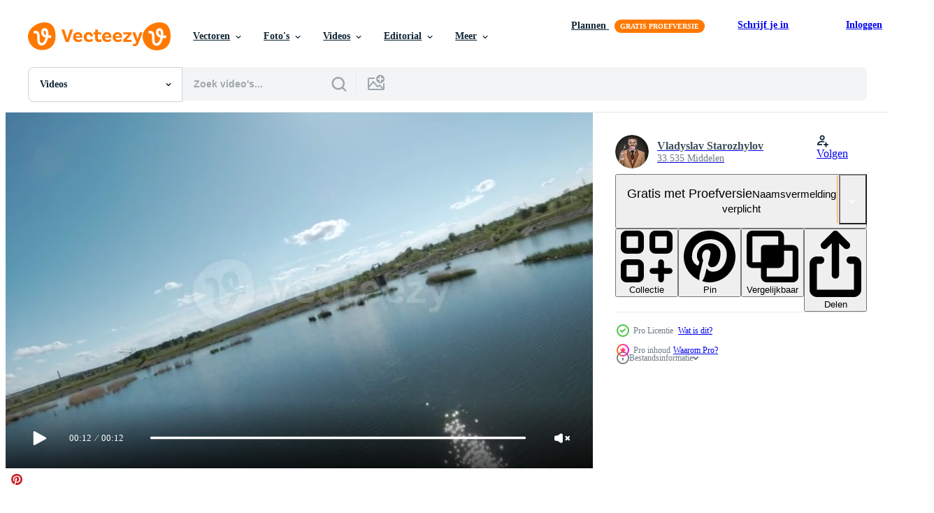

--- FILE ---
content_type: text/html; charset=utf-8
request_url: https://nl.vecteezy.com/resources/24638318/show_related_tags_async_content
body_size: 1506
content:
<turbo-frame id="show-related-tags">
  <h2 class="ez-resource-related__header">Gerelateerde zoekwoorden</h2>

    <div class="splide ez-carousel tags-carousel is-ready" style="--carousel_height: 48px; --additional_height: 0px;" data-controller="carousel search-tag" data-bullets="false" data-loop="false" data-arrows="true">
    <div class="splide__track ez-carousel__track" data-carousel-target="track">
      <ul class="splide__list ez-carousel__inner-wrap" data-carousel-target="innerWrap">
        <li class="search-tag splide__slide ez-carousel__slide" data-carousel-target="slide"><a class="search-tag__tag-link ez-btn ez-btn--light" title="meer" data-action="search-tag#sendClickEvent search-tag#performSearch" data-search-tag-verified="true" data-keyword-location="show" href="/gratis-videos/meer">meer</a></li><li class="search-tag splide__slide ez-carousel__slide" data-carousel-target="slide"><a class="search-tag__tag-link ez-btn ez-btn--light" title="snel" data-action="search-tag#sendClickEvent search-tag#performSearch" data-search-tag-verified="true" data-keyword-location="show" href="/gratis-videos/snel">snel</a></li><li class="search-tag splide__slide ez-carousel__slide" data-carousel-target="slide"><a class="search-tag__tag-link ez-btn ez-btn--light" title="natuur" data-action="search-tag#sendClickEvent search-tag#performSearch" data-search-tag-verified="true" data-keyword-location="show" href="/gratis-videos/natuur">natuur</a></li><li class="search-tag splide__slide ez-carousel__slide" data-carousel-target="slide"><a class="search-tag__tag-link ez-btn ez-btn--light" title="water" data-action="search-tag#sendClickEvent search-tag#performSearch" data-search-tag-verified="true" data-keyword-location="show" href="/gratis-videos/water">water</a></li><li class="search-tag splide__slide ez-carousel__slide" data-carousel-target="slide"><a class="search-tag__tag-link ez-btn ez-btn--light" title="landschap" data-action="search-tag#sendClickEvent search-tag#performSearch" data-search-tag-verified="true" data-keyword-location="show" href="/gratis-videos/landschap">landschap</a></li><li class="search-tag splide__slide ez-carousel__slide" data-carousel-target="slide"><a class="search-tag__tag-link ez-btn ez-btn--light" title="lucht" data-action="search-tag#sendClickEvent search-tag#performSearch" data-search-tag-verified="true" data-keyword-location="show" href="/gratis-videos/lucht">lucht</a></li><li class="search-tag splide__slide ez-carousel__slide" data-carousel-target="slide"><a class="search-tag__tag-link ez-btn ez-btn--light" title="mooi" data-action="search-tag#sendClickEvent search-tag#performSearch" data-search-tag-verified="true" data-keyword-location="show" href="/gratis-videos/mooi">mooi</a></li><li class="search-tag splide__slide ez-carousel__slide" data-carousel-target="slide"><a class="search-tag__tag-link ez-btn ez-btn--light" title="licht" data-action="search-tag#sendClickEvent search-tag#performSearch" data-search-tag-verified="true" data-keyword-location="show" href="/gratis-videos/licht">licht</a></li><li class="search-tag splide__slide ez-carousel__slide" data-carousel-target="slide"><a class="search-tag__tag-link ez-btn ez-btn--light" title="vogel" data-action="search-tag#sendClickEvent search-tag#performSearch" data-search-tag-verified="true" data-keyword-location="show" href="/gratis-videos/vogel">vogel</a></li><li class="search-tag splide__slide ez-carousel__slide" data-carousel-target="slide"><a class="search-tag__tag-link ez-btn ez-btn--light" title="blauw" data-action="search-tag#sendClickEvent search-tag#performSearch" data-search-tag-verified="true" data-keyword-location="show" href="/gratis-videos/blauw">blauw</a></li><li class="search-tag splide__slide ez-carousel__slide" data-carousel-target="slide"><a class="search-tag__tag-link ez-btn ez-btn--light" title="haven" data-action="search-tag#sendClickEvent search-tag#performSearch" data-search-tag-verified="true" data-keyword-location="show" href="/gratis-videos/haven">haven</a></li><li class="search-tag splide__slide ez-carousel__slide" data-carousel-target="slide"><a class="search-tag__tag-link ez-btn ez-btn--light" title="gras" data-action="search-tag#sendClickEvent search-tag#performSearch" data-search-tag-verified="true" data-keyword-location="show" href="/gratis-videos/gras">gras</a></li><li class="search-tag splide__slide ez-carousel__slide" data-carousel-target="slide"><a class="search-tag__tag-link ez-btn ez-btn--light" title="silhouet" data-action="search-tag#sendClickEvent search-tag#performSearch" data-search-tag-verified="true" data-keyword-location="show" href="/gratis-videos/silhouet">silhouet</a></li><li class="search-tag splide__slide ez-carousel__slide" data-carousel-target="slide"><a class="search-tag__tag-link ez-btn ez-btn--light" title="sri lanka" data-action="search-tag#sendClickEvent search-tag#performSearch" data-search-tag-verified="true" data-keyword-location="show" href="/gratis-videos/sri-lanka">sri lanka</a></li><li class="search-tag splide__slide ez-carousel__slide" data-carousel-target="slide"><a class="search-tag__tag-link ez-btn ez-btn--light" title="leeuw" data-action="search-tag#sendClickEvent search-tag#performSearch" data-search-tag-verified="true" data-keyword-location="show" href="/gratis-videos/leeuw">leeuw</a></li><li class="search-tag splide__slide ez-carousel__slide" data-carousel-target="slide"><a class="search-tag__tag-link ez-btn ez-btn--light" title="mensen" data-action="search-tag#sendClickEvent search-tag#performSearch" data-search-tag-verified="true" data-keyword-location="show" href="/gratis-videos/mensen">mensen</a></li><li class="search-tag splide__slide ez-carousel__slide" data-carousel-target="slide"><a class="search-tag__tag-link ez-btn ez-btn--light" title="beweging" data-action="search-tag#sendClickEvent search-tag#performSearch" data-search-tag-verified="true" data-keyword-location="show" href="/gratis-videos/beweging">beweging</a></li><li class="search-tag splide__slide ez-carousel__slide" data-carousel-target="slide"><a class="search-tag__tag-link ez-btn ez-btn--light" title="muur" data-action="search-tag#sendClickEvent search-tag#performSearch" data-search-tag-verified="true" data-keyword-location="show" href="/gratis-videos/muur">muur</a></li><li class="search-tag splide__slide ez-carousel__slide" data-carousel-target="slide"><a class="search-tag__tag-link ez-btn ez-btn--light" title="kleuren" data-action="search-tag#sendClickEvent search-tag#performSearch" data-search-tag-verified="true" data-keyword-location="show" href="/gratis-videos/kleuren">kleuren</a></li><li class="search-tag splide__slide ez-carousel__slide" data-carousel-target="slide"><a class="search-tag__tag-link ez-btn ez-btn--light" title="fabriek" data-action="search-tag#sendClickEvent search-tag#performSearch" data-search-tag-verified="true" data-keyword-location="show" href="/gratis-videos/fabriek">fabriek</a></li><li class="search-tag splide__slide ez-carousel__slide" data-carousel-target="slide"><a class="search-tag__tag-link ez-btn ez-btn--light" title="bergen" data-action="search-tag#sendClickEvent search-tag#performSearch" data-search-tag-verified="true" data-keyword-location="show" href="/gratis-videos/bergen">bergen</a></li><li class="search-tag splide__slide ez-carousel__slide" data-carousel-target="slide"><a class="search-tag__tag-link ez-btn ez-btn--light" title="stad" data-action="search-tag#sendClickEvent search-tag#performSearch" data-search-tag-verified="true" data-keyword-location="show" href="/gratis-videos/stad">stad</a></li><li class="search-tag splide__slide ez-carousel__slide" data-carousel-target="slide"><a class="search-tag__tag-link ez-btn ez-btn--light" title="religie" data-action="search-tag#sendClickEvent search-tag#performSearch" data-search-tag-verified="true" data-keyword-location="show" href="/gratis-videos/religie">religie</a></li><li class="search-tag splide__slide ez-carousel__slide" data-carousel-target="slide"><a class="search-tag__tag-link ez-btn ez-btn--light" title="kerk" data-action="search-tag#sendClickEvent search-tag#performSearch" data-search-tag-verified="true" data-keyword-location="show" href="/gratis-videos/kerk">kerk</a></li><li class="search-tag splide__slide ez-carousel__slide" data-carousel-target="slide"><a class="search-tag__tag-link ez-btn ez-btn--light" title="klimaat" data-action="search-tag#sendClickEvent search-tag#performSearch" data-search-tag-verified="true" data-keyword-location="show" href="/gratis-videos/klimaat">klimaat</a></li><li class="search-tag splide__slide ez-carousel__slide" data-carousel-target="slide"><a class="search-tag__tag-link ez-btn ez-btn--light" title="elektriciteit" data-action="search-tag#sendClickEvent search-tag#performSearch" data-search-tag-verified="true" data-keyword-location="show" href="/gratis-videos/elektriciteit">elektriciteit</a></li><li class="search-tag splide__slide ez-carousel__slide" data-carousel-target="slide"><a class="search-tag__tag-link ez-btn ez-btn--light" title="productie" data-action="search-tag#sendClickEvent search-tag#performSearch" data-search-tag-verified="true" data-keyword-location="show" href="/gratis-videos/productie">productie</a></li><li class="search-tag splide__slide ez-carousel__slide" data-carousel-target="slide"><a class="search-tag__tag-link ez-btn ez-btn--light" title="technologie" data-action="search-tag#sendClickEvent search-tag#performSearch" data-search-tag-verified="true" data-keyword-location="show" href="/gratis-videos/technologie">technologie</a></li><li class="search-tag splide__slide ez-carousel__slide" data-carousel-target="slide"><a class="search-tag__tag-link ez-btn ez-btn--light" title="wandelen" data-action="search-tag#sendClickEvent search-tag#performSearch" data-search-tag-verified="true" data-keyword-location="show" href="/gratis-videos/wandelen">wandelen</a></li><li class="search-tag splide__slide ez-carousel__slide" data-carousel-target="slide"><a class="search-tag__tag-link ez-btn ez-btn--light" title="wolken" data-action="search-tag#sendClickEvent search-tag#performSearch" data-search-tag-verified="true" data-keyword-location="show" href="/gratis-videos/wolken">wolken</a></li>
</ul></div>
    

    <div class="splide__arrows splide__arrows--ltr ez-carousel__arrows"><button class="splide__arrow splide__arrow--prev ez-carousel__arrow ez-carousel__arrow--prev" disabled="disabled" data-carousel-target="arrowPrev" data-test-id="carousel-arrow-prev" data-direction="prev" aria_label="Vorige"><span class="ez-carousel__arrow-wrap"><svg xmlns="http://www.w3.org/2000/svg" viewBox="0 0 5 8" role="img" aria-labelledby="a321lh3v15eykxyn0k3ezz1hogn97hug" class="arrow-prev"><desc id="a321lh3v15eykxyn0k3ezz1hogn97hug">Vorige</desc><path fill-rule="evenodd" d="M4.707 7.707a1 1 0 0 0 0-1.414L2.414 4l2.293-2.293A1 1 0 0 0 3.293.293l-3 3a1 1 0 0 0 0 1.414l3 3a1 1 0 0 0 1.414 0Z" clip-rule="evenodd"></path></svg>
</span><span class="ez-carousel__gradient"></span></button><button class="splide__arrow splide__arrow--next ez-carousel__arrow ez-carousel__arrow--next" disabled="disabled" data-carousel-target="arrowNext" data-test-id="carousel-arrow-next" data-direction="next" aria_label="Volgende"><span class="ez-carousel__arrow-wrap"><svg xmlns="http://www.w3.org/2000/svg" viewBox="0 0 5 8" role="img" aria-labelledby="a3ov819wrmurfsnm5ufmu3kt8yaj3w29" class="arrow-next"><desc id="a3ov819wrmurfsnm5ufmu3kt8yaj3w29">Volgende</desc><path fill-rule="evenodd" d="M.293 7.707a1 1 0 0 1 0-1.414L2.586 4 .293 1.707A1 1 0 0 1 1.707.293l3 3a1 1 0 0 1 0 1.414l-3 3a1 1 0 0 1-1.414 0Z" clip-rule="evenodd"></path></svg>
</span><span class="ez-carousel__gradient"></span></button></div>
</div></turbo-frame>


--- FILE ---
content_type: text/html; charset=utf-8
request_url: https://nl.vecteezy.com/resources/24638318/show_related_grids_async_content
body_size: 9494
content:
<turbo-frame id="show-related-resources">

  <div data-conversions-category="Gerelateerde Videos" class="">
    <h2 class="ez-resource-related__header">
      Gerelateerde Videos
    </h2>

    <ul class="ez-resource-grid ez-resource-grid--main-grid  is-hidden" id="false" data-controller="grid contributor-info video-preview" data-grid-track-truncation-value="false" data-max-rows="50" data-row-height="240" data-instant-grid="false" data-truncate-results="false" data-testid="related-resources" data-labels="free" style="--free: &#39;Gratis&#39;;">

  <li class="ez-resource-grid__item ez-resource-thumb ez-resource-thumb--video ez-resource-thumb--pro" data-controller="grid-item-decorator" data-position="{{position}}" data-item-id="24638370" data-pro="true" data-grid-target="gridItem" data-video-preview-target="preview" data-video-url="https://static.vecteezy.com/system/resources/previews/024/638/370/mp4/fast-and-maneuverable-flight-over-the-lake-with-reeds-filmed-on-fpv-drone-video.mp4" data-w="356" data-h="200" data-grid-item-decorator-free-label-value="Gratis" data-action="mouseenter-&gt;grid-item-decorator#hoverThumb:once" data-grid-item-decorator-item-pro-param="Pro" data-grid-item-decorator-resource-id-param="24638370" data-grid-item-decorator-content-type-param="Content-video" data-grid-item-decorator-pinterest-url-param="https://nl.vecteezy.com/video/24638370-snel-en-wendbaar-vlucht-over-de-meer-met-riet-gefilmd-aan-fpv-dar" data-grid-item-decorator-seo-page-description-param="snel en wendbaar vlucht over- de meer met riet. gefilmd Aan fpv dar" data-grid-item-decorator-user-id-param="11531638" data-grid-item-decorator-user-display-name-param="Vladyslav Starozhylov" data-grid-item-decorator-avatar-src-param="https://static.vecteezy.com/system/user/avatar/11531638/medium_9NObhsUGz7M.jpg" data-grid-item-decorator-uploads-path-param="/leden/vlad_star189581/uploads">

  <script type="application/ld+json" id="media_schema">
  {"@context":"https://schema.org","@type":"VideoObject","name":"snel en wendbaar vlucht over- de meer met riet. gefilmd Aan fpv dar","uploadDate":"2023-06-10T03:11:13-05:00","thumbnailUrl":"https://static.vecteezy.com/system/resources/thumbnails/024/638/370/small_2x/fast-and-maneuverable-flight-over-the-lake-with-reeds-filmed-on-fpv-drone-video.jpg","contentUrl":"https://static.vecteezy.com/system/resources/previews/024/638/370/mp4/fast-and-maneuverable-flight-over-the-lake-with-reeds-filmed-on-fpv-drone-video.mp4","sourceOrganization":"Vecteezy","license":"https://support.vecteezy.com/en_us/new-vecteezy-licensing-ByHivesvt","acquireLicensePage":"https://nl.vecteezy.com/video/24638370-snel-en-wendbaar-vlucht-over-de-meer-met-riet-gefilmd-aan-fpv-dar","creator":{"@type":"Person","name":"Vladyslav Starozhylov"},"copyrightNotice":"Vladyslav Starozhylov","creditText":"Vecteezy"}
</script>


<a href="/video/24638370-snel-en-wendbaar-vlucht-over-de-meer-met-riet-gefilmd-aan-fpv-dar" class="ez-resource-thumb__link" title="snel en wendbaar vlucht over- de meer met riet. gefilmd Aan fpv dar" style="--height: 200; --width: 356; " data-action="click-&gt;grid#trackResourceClick mouseenter-&gt;grid#trackResourceHover" data-content-type="video" data-controller="ez-hover-intent" data-previews-srcs="[&quot;https://static.vecteezy.com/system/resources/previews/024/638/370/mp4/fast-and-maneuverable-flight-over-the-lake-with-reeds-filmed-on-fpv-drone-video.mp4&quot;]" data-pro="true" data-resource-id="24638370" data-video-preview-target="videoWrap" data-grid-item-decorator-target="link">
    <img src="https://static.vecteezy.com/system/resources/thumbnails/024/638/370/small/fast-and-maneuverable-flight-over-the-lake-with-reeds-filmed-on-fpv-drone-video.jpg" srcset="https://static.vecteezy.com/system/resources/thumbnails/024/638/370/small_2x/fast-and-maneuverable-flight-over-the-lake-with-reeds-filmed-on-fpv-drone-video.jpg 2x, https://static.vecteezy.com/system/resources/thumbnails/024/638/370/small/fast-and-maneuverable-flight-over-the-lake-with-reeds-filmed-on-fpv-drone-video.jpg 1x" class="ez-resource-thumb__img" loading="lazy" decoding="async" width="356" height="200" alt="snel en wendbaar vlucht over- de meer met riet. gefilmd Aan fpv dar video">

</a>

  <div class="ez-resource-thumb__label-wrap"></div>
  

  <div class="ez-resource-thumb__hover-state"></div>
</li><li class="ez-resource-grid__item ez-resource-thumb ez-resource-thumb--video ez-resource-thumb--pro" data-controller="grid-item-decorator" data-position="{{position}}" data-item-id="24638342" data-pro="true" data-grid-target="gridItem" data-video-preview-target="preview" data-video-url="https://static.vecteezy.com/system/resources/previews/024/638/342/mp4/fast-and-maneuverable-flight-over-the-lake-with-reeds-filmed-on-fpv-drone-video.mp4" data-w="356" data-h="200" data-grid-item-decorator-free-label-value="Gratis" data-action="mouseenter-&gt;grid-item-decorator#hoverThumb:once" data-grid-item-decorator-item-pro-param="Pro" data-grid-item-decorator-resource-id-param="24638342" data-grid-item-decorator-content-type-param="Content-video" data-grid-item-decorator-pinterest-url-param="https://nl.vecteezy.com/video/24638342-snel-en-wendbaar-vlucht-over-de-meer-met-riet-gefilmd-aan-fpv-dar" data-grid-item-decorator-seo-page-description-param="snel en wendbaar vlucht over- de meer met riet. gefilmd Aan fpv dar" data-grid-item-decorator-user-id-param="11531638" data-grid-item-decorator-user-display-name-param="Vladyslav Starozhylov" data-grid-item-decorator-avatar-src-param="https://static.vecteezy.com/system/user/avatar/11531638/medium_9NObhsUGz7M.jpg" data-grid-item-decorator-uploads-path-param="/leden/vlad_star189581/uploads">

  <script type="application/ld+json" id="media_schema">
  {"@context":"https://schema.org","@type":"VideoObject","name":"snel en wendbaar vlucht over- de meer met riet. gefilmd Aan fpv dar","uploadDate":"2023-06-10T03:10:41-05:00","thumbnailUrl":"https://static.vecteezy.com/system/resources/thumbnails/024/638/342/small_2x/fast-and-maneuverable-flight-over-the-lake-with-reeds-filmed-on-fpv-drone-video.jpg","contentUrl":"https://static.vecteezy.com/system/resources/previews/024/638/342/mp4/fast-and-maneuverable-flight-over-the-lake-with-reeds-filmed-on-fpv-drone-video.mp4","sourceOrganization":"Vecteezy","license":"https://support.vecteezy.com/en_us/new-vecteezy-licensing-ByHivesvt","acquireLicensePage":"https://nl.vecteezy.com/video/24638342-snel-en-wendbaar-vlucht-over-de-meer-met-riet-gefilmd-aan-fpv-dar","creator":{"@type":"Person","name":"Vladyslav Starozhylov"},"copyrightNotice":"Vladyslav Starozhylov","creditText":"Vecteezy"}
</script>


<a href="/video/24638342-snel-en-wendbaar-vlucht-over-de-meer-met-riet-gefilmd-aan-fpv-dar" class="ez-resource-thumb__link" title="snel en wendbaar vlucht over- de meer met riet. gefilmd Aan fpv dar" style="--height: 200; --width: 356; " data-action="click-&gt;grid#trackResourceClick mouseenter-&gt;grid#trackResourceHover" data-content-type="video" data-controller="ez-hover-intent" data-previews-srcs="[&quot;https://static.vecteezy.com/system/resources/previews/024/638/342/mp4/fast-and-maneuverable-flight-over-the-lake-with-reeds-filmed-on-fpv-drone-video.mp4&quot;]" data-pro="true" data-resource-id="24638342" data-video-preview-target="videoWrap" data-grid-item-decorator-target="link">
    <img src="https://static.vecteezy.com/system/resources/thumbnails/024/638/342/small/fast-and-maneuverable-flight-over-the-lake-with-reeds-filmed-on-fpv-drone-video.jpg" srcset="https://static.vecteezy.com/system/resources/thumbnails/024/638/342/small_2x/fast-and-maneuverable-flight-over-the-lake-with-reeds-filmed-on-fpv-drone-video.jpg 2x, https://static.vecteezy.com/system/resources/thumbnails/024/638/342/small/fast-and-maneuverable-flight-over-the-lake-with-reeds-filmed-on-fpv-drone-video.jpg 1x" class="ez-resource-thumb__img" loading="lazy" decoding="async" width="356" height="200" alt="snel en wendbaar vlucht over- de meer met riet. gefilmd Aan fpv dar video">

</a>

  <div class="ez-resource-thumb__label-wrap"></div>
  

  <div class="ez-resource-thumb__hover-state"></div>
</li><li class="ez-resource-grid__item ez-resource-thumb ez-resource-thumb--video ez-resource-thumb--pro" data-controller="grid-item-decorator" data-position="{{position}}" data-item-id="24638344" data-pro="true" data-grid-target="gridItem" data-video-preview-target="preview" data-video-url="https://static.vecteezy.com/system/resources/previews/024/638/344/mp4/fast-and-maneuverable-flight-over-the-lake-with-reeds-filmed-on-fpv-drone-video.mp4" data-w="356" data-h="200" data-grid-item-decorator-free-label-value="Gratis" data-action="mouseenter-&gt;grid-item-decorator#hoverThumb:once" data-grid-item-decorator-item-pro-param="Pro" data-grid-item-decorator-resource-id-param="24638344" data-grid-item-decorator-content-type-param="Content-video" data-grid-item-decorator-pinterest-url-param="https://nl.vecteezy.com/video/24638344-snel-en-wendbaar-vlucht-over-de-meer-met-riet-gefilmd-aan-fpv-dar" data-grid-item-decorator-seo-page-description-param="snel en wendbaar vlucht over- de meer met riet. gefilmd Aan fpv dar" data-grid-item-decorator-user-id-param="11531638" data-grid-item-decorator-user-display-name-param="Vladyslav Starozhylov" data-grid-item-decorator-avatar-src-param="https://static.vecteezy.com/system/user/avatar/11531638/medium_9NObhsUGz7M.jpg" data-grid-item-decorator-uploads-path-param="/leden/vlad_star189581/uploads">

  <script type="application/ld+json" id="media_schema">
  {"@context":"https://schema.org","@type":"VideoObject","name":"snel en wendbaar vlucht over- de meer met riet. gefilmd Aan fpv dar","uploadDate":"2023-06-10T03:10:42-05:00","thumbnailUrl":"https://static.vecteezy.com/system/resources/thumbnails/024/638/344/small_2x/fast-and-maneuverable-flight-over-the-lake-with-reeds-filmed-on-fpv-drone-video.jpg","contentUrl":"https://static.vecteezy.com/system/resources/previews/024/638/344/mp4/fast-and-maneuverable-flight-over-the-lake-with-reeds-filmed-on-fpv-drone-video.mp4","sourceOrganization":"Vecteezy","license":"https://support.vecteezy.com/en_us/new-vecteezy-licensing-ByHivesvt","acquireLicensePage":"https://nl.vecteezy.com/video/24638344-snel-en-wendbaar-vlucht-over-de-meer-met-riet-gefilmd-aan-fpv-dar","creator":{"@type":"Person","name":"Vladyslav Starozhylov"},"copyrightNotice":"Vladyslav Starozhylov","creditText":"Vecteezy"}
</script>


<a href="/video/24638344-snel-en-wendbaar-vlucht-over-de-meer-met-riet-gefilmd-aan-fpv-dar" class="ez-resource-thumb__link" title="snel en wendbaar vlucht over- de meer met riet. gefilmd Aan fpv dar" style="--height: 200; --width: 356; " data-action="click-&gt;grid#trackResourceClick mouseenter-&gt;grid#trackResourceHover" data-content-type="video" data-controller="ez-hover-intent" data-previews-srcs="[&quot;https://static.vecteezy.com/system/resources/previews/024/638/344/mp4/fast-and-maneuverable-flight-over-the-lake-with-reeds-filmed-on-fpv-drone-video.mp4&quot;]" data-pro="true" data-resource-id="24638344" data-video-preview-target="videoWrap" data-grid-item-decorator-target="link">
    <img src="https://static.vecteezy.com/system/resources/thumbnails/024/638/344/small/fast-and-maneuverable-flight-over-the-lake-with-reeds-filmed-on-fpv-drone-video.jpg" srcset="https://static.vecteezy.com/system/resources/thumbnails/024/638/344/small_2x/fast-and-maneuverable-flight-over-the-lake-with-reeds-filmed-on-fpv-drone-video.jpg 2x, https://static.vecteezy.com/system/resources/thumbnails/024/638/344/small/fast-and-maneuverable-flight-over-the-lake-with-reeds-filmed-on-fpv-drone-video.jpg 1x" class="ez-resource-thumb__img" loading="lazy" decoding="async" width="356" height="200" alt="snel en wendbaar vlucht over- de meer met riet. gefilmd Aan fpv dar video">

</a>

  <div class="ez-resource-thumb__label-wrap"></div>
  

  <div class="ez-resource-thumb__hover-state"></div>
</li><li class="ez-resource-grid__item ez-resource-thumb ez-resource-thumb--video ez-resource-thumb--pro" data-controller="grid-item-decorator" data-position="{{position}}" data-item-id="24638266" data-pro="true" data-grid-target="gridItem" data-video-preview-target="preview" data-video-url="https://static.vecteezy.com/system/resources/previews/024/638/266/mp4/fast-and-maneuverable-flight-over-the-lake-with-reeds-filmed-on-fpv-drone-video.mp4" data-w="356" data-h="200" data-grid-item-decorator-free-label-value="Gratis" data-action="mouseenter-&gt;grid-item-decorator#hoverThumb:once" data-grid-item-decorator-item-pro-param="Pro" data-grid-item-decorator-resource-id-param="24638266" data-grid-item-decorator-content-type-param="Content-video" data-grid-item-decorator-pinterest-url-param="https://nl.vecteezy.com/video/24638266-snel-en-wendbaar-vlucht-over-de-meer-met-riet-gefilmd-aan-fpv-dar" data-grid-item-decorator-seo-page-description-param="snel en wendbaar vlucht over- de meer met riet. gefilmd Aan fpv dar" data-grid-item-decorator-user-id-param="11531638" data-grid-item-decorator-user-display-name-param="Vladyslav Starozhylov" data-grid-item-decorator-avatar-src-param="https://static.vecteezy.com/system/user/avatar/11531638/medium_9NObhsUGz7M.jpg" data-grid-item-decorator-uploads-path-param="/leden/vlad_star189581/uploads">

  <script type="application/ld+json" id="media_schema">
  {"@context":"https://schema.org","@type":"VideoObject","name":"snel en wendbaar vlucht over- de meer met riet. gefilmd Aan fpv dar","uploadDate":"2023-06-10T03:09:19-05:00","thumbnailUrl":"https://static.vecteezy.com/system/resources/thumbnails/024/638/266/small_2x/fast-and-maneuverable-flight-over-the-lake-with-reeds-filmed-on-fpv-drone-video.jpg","contentUrl":"https://static.vecteezy.com/system/resources/previews/024/638/266/mp4/fast-and-maneuverable-flight-over-the-lake-with-reeds-filmed-on-fpv-drone-video.mp4","sourceOrganization":"Vecteezy","license":"https://support.vecteezy.com/en_us/new-vecteezy-licensing-ByHivesvt","acquireLicensePage":"https://nl.vecteezy.com/video/24638266-snel-en-wendbaar-vlucht-over-de-meer-met-riet-gefilmd-aan-fpv-dar","creator":{"@type":"Person","name":"Vladyslav Starozhylov"},"copyrightNotice":"Vladyslav Starozhylov","creditText":"Vecteezy"}
</script>


<a href="/video/24638266-snel-en-wendbaar-vlucht-over-de-meer-met-riet-gefilmd-aan-fpv-dar" class="ez-resource-thumb__link" title="snel en wendbaar vlucht over- de meer met riet. gefilmd Aan fpv dar" style="--height: 200; --width: 356; " data-action="click-&gt;grid#trackResourceClick mouseenter-&gt;grid#trackResourceHover" data-content-type="video" data-controller="ez-hover-intent" data-previews-srcs="[&quot;https://static.vecteezy.com/system/resources/previews/024/638/266/mp4/fast-and-maneuverable-flight-over-the-lake-with-reeds-filmed-on-fpv-drone-video.mp4&quot;]" data-pro="true" data-resource-id="24638266" data-video-preview-target="videoWrap" data-grid-item-decorator-target="link">
    <img src="https://static.vecteezy.com/system/resources/thumbnails/024/638/266/small/fast-and-maneuverable-flight-over-the-lake-with-reeds-filmed-on-fpv-drone-video.jpg" srcset="https://static.vecteezy.com/system/resources/thumbnails/024/638/266/small_2x/fast-and-maneuverable-flight-over-the-lake-with-reeds-filmed-on-fpv-drone-video.jpg 2x, https://static.vecteezy.com/system/resources/thumbnails/024/638/266/small/fast-and-maneuverable-flight-over-the-lake-with-reeds-filmed-on-fpv-drone-video.jpg 1x" class="ez-resource-thumb__img" loading="lazy" decoding="async" width="356" height="200" alt="snel en wendbaar vlucht over- de meer met riet. gefilmd Aan fpv dar video">

</a>

  <div class="ez-resource-thumb__label-wrap"></div>
  

  <div class="ez-resource-thumb__hover-state"></div>
</li><li class="ez-resource-grid__item ez-resource-thumb ez-resource-thumb--video ez-resource-thumb--pro" data-controller="grid-item-decorator" data-position="{{position}}" data-item-id="24638285" data-pro="true" data-grid-target="gridItem" data-video-preview-target="preview" data-video-url="https://static.vecteezy.com/system/resources/previews/024/638/285/mp4/fast-and-maneuverable-flight-over-the-lake-with-reeds-filmed-on-fpv-drone-video.mp4" data-w="356" data-h="200" data-grid-item-decorator-free-label-value="Gratis" data-action="mouseenter-&gt;grid-item-decorator#hoverThumb:once" data-grid-item-decorator-item-pro-param="Pro" data-grid-item-decorator-resource-id-param="24638285" data-grid-item-decorator-content-type-param="Content-video" data-grid-item-decorator-pinterest-url-param="https://nl.vecteezy.com/video/24638285-snel-en-wendbaar-vlucht-over-de-meer-met-riet-gefilmd-aan-fpv-dar" data-grid-item-decorator-seo-page-description-param="snel en wendbaar vlucht over- de meer met riet. gefilmd Aan fpv dar" data-grid-item-decorator-user-id-param="11531638" data-grid-item-decorator-user-display-name-param="Vladyslav Starozhylov" data-grid-item-decorator-avatar-src-param="https://static.vecteezy.com/system/user/avatar/11531638/medium_9NObhsUGz7M.jpg" data-grid-item-decorator-uploads-path-param="/leden/vlad_star189581/uploads">

  <script type="application/ld+json" id="media_schema">
  {"@context":"https://schema.org","@type":"VideoObject","name":"snel en wendbaar vlucht over- de meer met riet. gefilmd Aan fpv dar","uploadDate":"2023-06-10T03:09:40-05:00","thumbnailUrl":"https://static.vecteezy.com/system/resources/thumbnails/024/638/285/small_2x/fast-and-maneuverable-flight-over-the-lake-with-reeds-filmed-on-fpv-drone-video.jpg","contentUrl":"https://static.vecteezy.com/system/resources/previews/024/638/285/mp4/fast-and-maneuverable-flight-over-the-lake-with-reeds-filmed-on-fpv-drone-video.mp4","sourceOrganization":"Vecteezy","license":"https://support.vecteezy.com/en_us/new-vecteezy-licensing-ByHivesvt","acquireLicensePage":"https://nl.vecteezy.com/video/24638285-snel-en-wendbaar-vlucht-over-de-meer-met-riet-gefilmd-aan-fpv-dar","creator":{"@type":"Person","name":"Vladyslav Starozhylov"},"copyrightNotice":"Vladyslav Starozhylov","creditText":"Vecteezy"}
</script>


<a href="/video/24638285-snel-en-wendbaar-vlucht-over-de-meer-met-riet-gefilmd-aan-fpv-dar" class="ez-resource-thumb__link" title="snel en wendbaar vlucht over- de meer met riet. gefilmd Aan fpv dar" style="--height: 200; --width: 356; " data-action="click-&gt;grid#trackResourceClick mouseenter-&gt;grid#trackResourceHover" data-content-type="video" data-controller="ez-hover-intent" data-previews-srcs="[&quot;https://static.vecteezy.com/system/resources/previews/024/638/285/mp4/fast-and-maneuverable-flight-over-the-lake-with-reeds-filmed-on-fpv-drone-video.mp4&quot;]" data-pro="true" data-resource-id="24638285" data-video-preview-target="videoWrap" data-grid-item-decorator-target="link">
    <img src="https://static.vecteezy.com/system/resources/thumbnails/024/638/285/small/fast-and-maneuverable-flight-over-the-lake-with-reeds-filmed-on-fpv-drone-video.jpg" srcset="https://static.vecteezy.com/system/resources/thumbnails/024/638/285/small_2x/fast-and-maneuverable-flight-over-the-lake-with-reeds-filmed-on-fpv-drone-video.jpg 2x, https://static.vecteezy.com/system/resources/thumbnails/024/638/285/small/fast-and-maneuverable-flight-over-the-lake-with-reeds-filmed-on-fpv-drone-video.jpg 1x" class="ez-resource-thumb__img" loading="lazy" decoding="async" width="356" height="200" alt="snel en wendbaar vlucht over- de meer met riet. gefilmd Aan fpv dar video">

</a>

  <div class="ez-resource-thumb__label-wrap"></div>
  

  <div class="ez-resource-thumb__hover-state"></div>
</li><li class="ez-resource-grid__item ez-resource-thumb ez-resource-thumb--video ez-resource-thumb--pro" data-controller="grid-item-decorator" data-position="{{position}}" data-item-id="24638295" data-pro="true" data-grid-target="gridItem" data-video-preview-target="preview" data-video-url="https://static.vecteezy.com/system/resources/previews/024/638/295/mp4/fast-and-maneuverable-flight-over-the-lake-with-reeds-filmed-on-fpv-drone-video.mp4" data-w="356" data-h="200" data-grid-item-decorator-free-label-value="Gratis" data-action="mouseenter-&gt;grid-item-decorator#hoverThumb:once" data-grid-item-decorator-item-pro-param="Pro" data-grid-item-decorator-resource-id-param="24638295" data-grid-item-decorator-content-type-param="Content-video" data-grid-item-decorator-pinterest-url-param="https://nl.vecteezy.com/video/24638295-snel-en-wendbaar-vlucht-over-de-meer-met-riet-gefilmd-aan-fpv-dar" data-grid-item-decorator-seo-page-description-param="snel en wendbaar vlucht over- de meer met riet. gefilmd Aan fpv dar" data-grid-item-decorator-user-id-param="11531638" data-grid-item-decorator-user-display-name-param="Vladyslav Starozhylov" data-grid-item-decorator-avatar-src-param="https://static.vecteezy.com/system/user/avatar/11531638/medium_9NObhsUGz7M.jpg" data-grid-item-decorator-uploads-path-param="/leden/vlad_star189581/uploads">

  <script type="application/ld+json" id="media_schema">
  {"@context":"https://schema.org","@type":"VideoObject","name":"snel en wendbaar vlucht over- de meer met riet. gefilmd Aan fpv dar","uploadDate":"2023-06-10T03:09:49-05:00","thumbnailUrl":"https://static.vecteezy.com/system/resources/thumbnails/024/638/295/small_2x/fast-and-maneuverable-flight-over-the-lake-with-reeds-filmed-on-fpv-drone-video.jpg","contentUrl":"https://static.vecteezy.com/system/resources/previews/024/638/295/mp4/fast-and-maneuverable-flight-over-the-lake-with-reeds-filmed-on-fpv-drone-video.mp4","sourceOrganization":"Vecteezy","license":"https://support.vecteezy.com/en_us/new-vecteezy-licensing-ByHivesvt","acquireLicensePage":"https://nl.vecteezy.com/video/24638295-snel-en-wendbaar-vlucht-over-de-meer-met-riet-gefilmd-aan-fpv-dar","creator":{"@type":"Person","name":"Vladyslav Starozhylov"},"copyrightNotice":"Vladyslav Starozhylov","creditText":"Vecteezy"}
</script>


<a href="/video/24638295-snel-en-wendbaar-vlucht-over-de-meer-met-riet-gefilmd-aan-fpv-dar" class="ez-resource-thumb__link" title="snel en wendbaar vlucht over- de meer met riet. gefilmd Aan fpv dar" style="--height: 200; --width: 356; " data-action="click-&gt;grid#trackResourceClick mouseenter-&gt;grid#trackResourceHover" data-content-type="video" data-controller="ez-hover-intent" data-previews-srcs="[&quot;https://static.vecteezy.com/system/resources/previews/024/638/295/mp4/fast-and-maneuverable-flight-over-the-lake-with-reeds-filmed-on-fpv-drone-video.mp4&quot;]" data-pro="true" data-resource-id="24638295" data-video-preview-target="videoWrap" data-grid-item-decorator-target="link">
    <img src="https://static.vecteezy.com/system/resources/thumbnails/024/638/295/small/fast-and-maneuverable-flight-over-the-lake-with-reeds-filmed-on-fpv-drone-video.jpg" srcset="https://static.vecteezy.com/system/resources/thumbnails/024/638/295/small_2x/fast-and-maneuverable-flight-over-the-lake-with-reeds-filmed-on-fpv-drone-video.jpg 2x, https://static.vecteezy.com/system/resources/thumbnails/024/638/295/small/fast-and-maneuverable-flight-over-the-lake-with-reeds-filmed-on-fpv-drone-video.jpg 1x" class="ez-resource-thumb__img" loading="lazy" decoding="async" width="356" height="200" alt="snel en wendbaar vlucht over- de meer met riet. gefilmd Aan fpv dar video">

</a>

  <div class="ez-resource-thumb__label-wrap"></div>
  

  <div class="ez-resource-thumb__hover-state"></div>
</li><li class="ez-resource-grid__item ez-resource-thumb ez-resource-thumb--video ez-resource-thumb--pro" data-controller="grid-item-decorator" data-position="{{position}}" data-item-id="24638306" data-pro="true" data-grid-target="gridItem" data-video-preview-target="preview" data-video-url="https://static.vecteezy.com/system/resources/previews/024/638/306/mp4/fast-and-maneuverable-flight-over-the-lake-with-reeds-filmed-on-fpv-drone-video.mp4" data-w="356" data-h="200" data-grid-item-decorator-free-label-value="Gratis" data-action="mouseenter-&gt;grid-item-decorator#hoverThumb:once" data-grid-item-decorator-item-pro-param="Pro" data-grid-item-decorator-resource-id-param="24638306" data-grid-item-decorator-content-type-param="Content-video" data-grid-item-decorator-pinterest-url-param="https://nl.vecteezy.com/video/24638306-snel-en-wendbaar-vlucht-over-de-meer-met-riet-gefilmd-aan-fpv-dar" data-grid-item-decorator-seo-page-description-param="snel en wendbaar vlucht over- de meer met riet. gefilmd Aan fpv dar" data-grid-item-decorator-user-id-param="11531638" data-grid-item-decorator-user-display-name-param="Vladyslav Starozhylov" data-grid-item-decorator-avatar-src-param="https://static.vecteezy.com/system/user/avatar/11531638/medium_9NObhsUGz7M.jpg" data-grid-item-decorator-uploads-path-param="/leden/vlad_star189581/uploads">

  <script type="application/ld+json" id="media_schema">
  {"@context":"https://schema.org","@type":"VideoObject","name":"snel en wendbaar vlucht over- de meer met riet. gefilmd Aan fpv dar","uploadDate":"2023-06-10T03:10:01-05:00","thumbnailUrl":"https://static.vecteezy.com/system/resources/thumbnails/024/638/306/small_2x/fast-and-maneuverable-flight-over-the-lake-with-reeds-filmed-on-fpv-drone-video.jpg","contentUrl":"https://static.vecteezy.com/system/resources/previews/024/638/306/mp4/fast-and-maneuverable-flight-over-the-lake-with-reeds-filmed-on-fpv-drone-video.mp4","sourceOrganization":"Vecteezy","license":"https://support.vecteezy.com/en_us/new-vecteezy-licensing-ByHivesvt","acquireLicensePage":"https://nl.vecteezy.com/video/24638306-snel-en-wendbaar-vlucht-over-de-meer-met-riet-gefilmd-aan-fpv-dar","creator":{"@type":"Person","name":"Vladyslav Starozhylov"},"copyrightNotice":"Vladyslav Starozhylov","creditText":"Vecteezy"}
</script>


<a href="/video/24638306-snel-en-wendbaar-vlucht-over-de-meer-met-riet-gefilmd-aan-fpv-dar" class="ez-resource-thumb__link" title="snel en wendbaar vlucht over- de meer met riet. gefilmd Aan fpv dar" style="--height: 200; --width: 356; " data-action="click-&gt;grid#trackResourceClick mouseenter-&gt;grid#trackResourceHover" data-content-type="video" data-controller="ez-hover-intent" data-previews-srcs="[&quot;https://static.vecteezy.com/system/resources/previews/024/638/306/mp4/fast-and-maneuverable-flight-over-the-lake-with-reeds-filmed-on-fpv-drone-video.mp4&quot;]" data-pro="true" data-resource-id="24638306" data-video-preview-target="videoWrap" data-grid-item-decorator-target="link">
    <img src="https://static.vecteezy.com/system/resources/thumbnails/024/638/306/small/fast-and-maneuverable-flight-over-the-lake-with-reeds-filmed-on-fpv-drone-video.jpg" srcset="https://static.vecteezy.com/system/resources/thumbnails/024/638/306/small_2x/fast-and-maneuverable-flight-over-the-lake-with-reeds-filmed-on-fpv-drone-video.jpg 2x, https://static.vecteezy.com/system/resources/thumbnails/024/638/306/small/fast-and-maneuverable-flight-over-the-lake-with-reeds-filmed-on-fpv-drone-video.jpg 1x" class="ez-resource-thumb__img" loading="lazy" decoding="async" width="356" height="200" alt="snel en wendbaar vlucht over- de meer met riet. gefilmd Aan fpv dar video">

</a>

  <div class="ez-resource-thumb__label-wrap"></div>
  

  <div class="ez-resource-thumb__hover-state"></div>
</li><li class="ez-resource-grid__item ez-resource-thumb ez-resource-thumb--video ez-resource-thumb--pro" data-controller="grid-item-decorator" data-position="{{position}}" data-item-id="24638320" data-pro="true" data-grid-target="gridItem" data-video-preview-target="preview" data-video-url="https://static.vecteezy.com/system/resources/previews/024/638/320/mp4/fast-and-maneuverable-flight-over-the-lake-with-reeds-filmed-on-fpv-drone-video.mp4" data-w="356" data-h="200" data-grid-item-decorator-free-label-value="Gratis" data-action="mouseenter-&gt;grid-item-decorator#hoverThumb:once" data-grid-item-decorator-item-pro-param="Pro" data-grid-item-decorator-resource-id-param="24638320" data-grid-item-decorator-content-type-param="Content-video" data-grid-item-decorator-pinterest-url-param="https://nl.vecteezy.com/video/24638320-snel-en-wendbaar-vlucht-over-de-meer-met-riet-gefilmd-aan-fpv-dar" data-grid-item-decorator-seo-page-description-param="snel en wendbaar vlucht over- de meer met riet. gefilmd Aan fpv dar" data-grid-item-decorator-user-id-param="11531638" data-grid-item-decorator-user-display-name-param="Vladyslav Starozhylov" data-grid-item-decorator-avatar-src-param="https://static.vecteezy.com/system/user/avatar/11531638/medium_9NObhsUGz7M.jpg" data-grid-item-decorator-uploads-path-param="/leden/vlad_star189581/uploads">

  <script type="application/ld+json" id="media_schema">
  {"@context":"https://schema.org","@type":"VideoObject","name":"snel en wendbaar vlucht over- de meer met riet. gefilmd Aan fpv dar","uploadDate":"2023-06-10T03:10:17-05:00","thumbnailUrl":"https://static.vecteezy.com/system/resources/thumbnails/024/638/320/small_2x/fast-and-maneuverable-flight-over-the-lake-with-reeds-filmed-on-fpv-drone-video.jpg","contentUrl":"https://static.vecteezy.com/system/resources/previews/024/638/320/mp4/fast-and-maneuverable-flight-over-the-lake-with-reeds-filmed-on-fpv-drone-video.mp4","sourceOrganization":"Vecteezy","license":"https://support.vecteezy.com/en_us/new-vecteezy-licensing-ByHivesvt","acquireLicensePage":"https://nl.vecteezy.com/video/24638320-snel-en-wendbaar-vlucht-over-de-meer-met-riet-gefilmd-aan-fpv-dar","creator":{"@type":"Person","name":"Vladyslav Starozhylov"},"copyrightNotice":"Vladyslav Starozhylov","creditText":"Vecteezy"}
</script>


<a href="/video/24638320-snel-en-wendbaar-vlucht-over-de-meer-met-riet-gefilmd-aan-fpv-dar" class="ez-resource-thumb__link" title="snel en wendbaar vlucht over- de meer met riet. gefilmd Aan fpv dar" style="--height: 200; --width: 356; " data-action="click-&gt;grid#trackResourceClick mouseenter-&gt;grid#trackResourceHover" data-content-type="video" data-controller="ez-hover-intent" data-previews-srcs="[&quot;https://static.vecteezy.com/system/resources/previews/024/638/320/mp4/fast-and-maneuverable-flight-over-the-lake-with-reeds-filmed-on-fpv-drone-video.mp4&quot;]" data-pro="true" data-resource-id="24638320" data-video-preview-target="videoWrap" data-grid-item-decorator-target="link">
    <img src="https://static.vecteezy.com/system/resources/thumbnails/024/638/320/small/fast-and-maneuverable-flight-over-the-lake-with-reeds-filmed-on-fpv-drone-video.jpg" srcset="https://static.vecteezy.com/system/resources/thumbnails/024/638/320/small_2x/fast-and-maneuverable-flight-over-the-lake-with-reeds-filmed-on-fpv-drone-video.jpg 2x, https://static.vecteezy.com/system/resources/thumbnails/024/638/320/small/fast-and-maneuverable-flight-over-the-lake-with-reeds-filmed-on-fpv-drone-video.jpg 1x" class="ez-resource-thumb__img" loading="lazy" decoding="async" width="356" height="200" alt="snel en wendbaar vlucht over- de meer met riet. gefilmd Aan fpv dar video">

</a>

  <div class="ez-resource-thumb__label-wrap"></div>
  

  <div class="ez-resource-thumb__hover-state"></div>
</li><li class="ez-resource-grid__item ez-resource-thumb ez-resource-thumb--video ez-resource-thumb--pro" data-controller="grid-item-decorator" data-position="{{position}}" data-item-id="24638318" data-pro="true" data-grid-target="gridItem" data-video-preview-target="preview" data-video-url="https://static.vecteezy.com/system/resources/previews/024/638/318/mp4/fast-and-maneuverable-flight-over-the-lake-with-reeds-filmed-on-fpv-drone-video.mp4" data-w="356" data-h="200" data-grid-item-decorator-free-label-value="Gratis" data-action="mouseenter-&gt;grid-item-decorator#hoverThumb:once" data-grid-item-decorator-item-pro-param="Pro" data-grid-item-decorator-resource-id-param="24638318" data-grid-item-decorator-content-type-param="Content-video" data-grid-item-decorator-pinterest-url-param="https://nl.vecteezy.com/video/24638318-snel-en-wendbaar-vlucht-over-de-meer-met-riet-gefilmd-aan-fpv-dar" data-grid-item-decorator-seo-page-description-param="snel en wendbaar vlucht over- de meer met riet. gefilmd Aan fpv dar" data-grid-item-decorator-user-id-param="11531638" data-grid-item-decorator-user-display-name-param="Vladyslav Starozhylov" data-grid-item-decorator-avatar-src-param="https://static.vecteezy.com/system/user/avatar/11531638/medium_9NObhsUGz7M.jpg" data-grid-item-decorator-uploads-path-param="/leden/vlad_star189581/uploads">

  <script type="application/ld+json" id="media_schema">
  {"@context":"https://schema.org","@type":"VideoObject","name":"snel en wendbaar vlucht over- de meer met riet. gefilmd Aan fpv dar","uploadDate":"2023-06-10T03:10:13-05:00","thumbnailUrl":"https://static.vecteezy.com/system/resources/thumbnails/024/638/318/small_2x/fast-and-maneuverable-flight-over-the-lake-with-reeds-filmed-on-fpv-drone-video.jpg","contentUrl":"https://static.vecteezy.com/system/resources/previews/024/638/318/mp4/fast-and-maneuverable-flight-over-the-lake-with-reeds-filmed-on-fpv-drone-video.mp4","sourceOrganization":"Vecteezy","license":"https://support.vecteezy.com/en_us/new-vecteezy-licensing-ByHivesvt","acquireLicensePage":"https://nl.vecteezy.com/video/24638318-snel-en-wendbaar-vlucht-over-de-meer-met-riet-gefilmd-aan-fpv-dar","creator":{"@type":"Person","name":"Vladyslav Starozhylov"},"copyrightNotice":"Vladyslav Starozhylov","creditText":"Vecteezy"}
</script>


<a href="/video/24638318-snel-en-wendbaar-vlucht-over-de-meer-met-riet-gefilmd-aan-fpv-dar" class="ez-resource-thumb__link" title="snel en wendbaar vlucht over- de meer met riet. gefilmd Aan fpv dar" style="--height: 200; --width: 356; " data-action="click-&gt;grid#trackResourceClick mouseenter-&gt;grid#trackResourceHover" data-content-type="video" data-controller="ez-hover-intent" data-previews-srcs="[&quot;https://static.vecteezy.com/system/resources/previews/024/638/318/mp4/fast-and-maneuverable-flight-over-the-lake-with-reeds-filmed-on-fpv-drone-video.mp4&quot;]" data-pro="true" data-resource-id="24638318" data-video-preview-target="videoWrap" data-grid-item-decorator-target="link">
    <img src="https://static.vecteezy.com/system/resources/thumbnails/024/638/318/small/fast-and-maneuverable-flight-over-the-lake-with-reeds-filmed-on-fpv-drone-video.jpg" srcset="https://static.vecteezy.com/system/resources/thumbnails/024/638/318/small_2x/fast-and-maneuverable-flight-over-the-lake-with-reeds-filmed-on-fpv-drone-video.jpg 2x, https://static.vecteezy.com/system/resources/thumbnails/024/638/318/small/fast-and-maneuverable-flight-over-the-lake-with-reeds-filmed-on-fpv-drone-video.jpg 1x" class="ez-resource-thumb__img" loading="lazy" decoding="async" width="356" height="200" alt="snel en wendbaar vlucht over- de meer met riet. gefilmd Aan fpv dar video">

</a>

  <div class="ez-resource-thumb__label-wrap"></div>
  

  <div class="ez-resource-thumb__hover-state"></div>
</li><li class="ez-resource-grid__item ez-resource-thumb ez-resource-thumb--video ez-resource-thumb--pro" data-controller="grid-item-decorator" data-position="{{position}}" data-item-id="24638290" data-pro="true" data-grid-target="gridItem" data-video-preview-target="preview" data-video-url="https://static.vecteezy.com/system/resources/previews/024/638/290/mp4/fast-and-maneuverable-flight-over-the-lake-with-reeds-filmed-on-fpv-drone-video.mp4" data-w="356" data-h="200" data-grid-item-decorator-free-label-value="Gratis" data-action="mouseenter-&gt;grid-item-decorator#hoverThumb:once" data-grid-item-decorator-item-pro-param="Pro" data-grid-item-decorator-resource-id-param="24638290" data-grid-item-decorator-content-type-param="Content-video" data-grid-item-decorator-pinterest-url-param="https://nl.vecteezy.com/video/24638290-snel-en-wendbaar-vlucht-over-de-meer-met-riet-gefilmd-aan-fpv-dar" data-grid-item-decorator-seo-page-description-param="snel en wendbaar vlucht over- de meer met riet. gefilmd Aan fpv dar" data-grid-item-decorator-user-id-param="11531638" data-grid-item-decorator-user-display-name-param="Vladyslav Starozhylov" data-grid-item-decorator-avatar-src-param="https://static.vecteezy.com/system/user/avatar/11531638/medium_9NObhsUGz7M.jpg" data-grid-item-decorator-uploads-path-param="/leden/vlad_star189581/uploads">

  <script type="application/ld+json" id="media_schema">
  {"@context":"https://schema.org","@type":"VideoObject","name":"snel en wendbaar vlucht over- de meer met riet. gefilmd Aan fpv dar","uploadDate":"2023-06-10T03:09:47-05:00","thumbnailUrl":"https://static.vecteezy.com/system/resources/thumbnails/024/638/290/small_2x/fast-and-maneuverable-flight-over-the-lake-with-reeds-filmed-on-fpv-drone-video.jpg","contentUrl":"https://static.vecteezy.com/system/resources/previews/024/638/290/mp4/fast-and-maneuverable-flight-over-the-lake-with-reeds-filmed-on-fpv-drone-video.mp4","sourceOrganization":"Vecteezy","license":"https://support.vecteezy.com/en_us/new-vecteezy-licensing-ByHivesvt","acquireLicensePage":"https://nl.vecteezy.com/video/24638290-snel-en-wendbaar-vlucht-over-de-meer-met-riet-gefilmd-aan-fpv-dar","creator":{"@type":"Person","name":"Vladyslav Starozhylov"},"copyrightNotice":"Vladyslav Starozhylov","creditText":"Vecteezy"}
</script>


<a href="/video/24638290-snel-en-wendbaar-vlucht-over-de-meer-met-riet-gefilmd-aan-fpv-dar" class="ez-resource-thumb__link" title="snel en wendbaar vlucht over- de meer met riet. gefilmd Aan fpv dar" style="--height: 200; --width: 356; " data-action="click-&gt;grid#trackResourceClick mouseenter-&gt;grid#trackResourceHover" data-content-type="video" data-controller="ez-hover-intent" data-previews-srcs="[&quot;https://static.vecteezy.com/system/resources/previews/024/638/290/mp4/fast-and-maneuverable-flight-over-the-lake-with-reeds-filmed-on-fpv-drone-video.mp4&quot;]" data-pro="true" data-resource-id="24638290" data-video-preview-target="videoWrap" data-grid-item-decorator-target="link">
    <img src="https://static.vecteezy.com/system/resources/thumbnails/024/638/290/small/fast-and-maneuverable-flight-over-the-lake-with-reeds-filmed-on-fpv-drone-video.jpg" srcset="https://static.vecteezy.com/system/resources/thumbnails/024/638/290/small_2x/fast-and-maneuverable-flight-over-the-lake-with-reeds-filmed-on-fpv-drone-video.jpg 2x, https://static.vecteezy.com/system/resources/thumbnails/024/638/290/small/fast-and-maneuverable-flight-over-the-lake-with-reeds-filmed-on-fpv-drone-video.jpg 1x" class="ez-resource-thumb__img" loading="lazy" decoding="async" width="356" height="200" alt="snel en wendbaar vlucht over- de meer met riet. gefilmd Aan fpv dar video">

</a>

  <div class="ez-resource-thumb__label-wrap"></div>
  

  <div class="ez-resource-thumb__hover-state"></div>
</li><li class="ez-resource-grid__item ez-resource-thumb ez-resource-thumb--video ez-resource-thumb--pro" data-controller="grid-item-decorator" data-position="{{position}}" data-item-id="24724693" data-pro="true" data-grid-target="gridItem" data-video-preview-target="preview" data-video-url="https://static.vecteezy.com/system/resources/previews/024/724/693/mp4/fast-and-maneuverable-flight-over-the-lake-with-reeds-filmed-on-fpv-drone-video.mp4" data-w="356" data-h="200" data-grid-item-decorator-free-label-value="Gratis" data-action="mouseenter-&gt;grid-item-decorator#hoverThumb:once" data-grid-item-decorator-item-pro-param="Pro" data-grid-item-decorator-resource-id-param="24724693" data-grid-item-decorator-content-type-param="Content-video" data-grid-item-decorator-pinterest-url-param="https://nl.vecteezy.com/video/24724693-snel-en-wendbaar-vlucht-over-de-meer-met-riet-gefilmd-aan-fpv-dar" data-grid-item-decorator-seo-page-description-param="snel en wendbaar vlucht over- de meer met riet. gefilmd Aan fpv dar" data-grid-item-decorator-user-id-param="11531638" data-grid-item-decorator-user-display-name-param="Vladyslav Starozhylov" data-grid-item-decorator-avatar-src-param="https://static.vecteezy.com/system/user/avatar/11531638/medium_9NObhsUGz7M.jpg" data-grid-item-decorator-uploads-path-param="/leden/vlad_star189581/uploads">

  <script type="application/ld+json" id="media_schema">
  {"@context":"https://schema.org","@type":"VideoObject","name":"snel en wendbaar vlucht over- de meer met riet. gefilmd Aan fpv dar","uploadDate":"2023-06-14T11:32:24-05:00","thumbnailUrl":"https://static.vecteezy.com/system/resources/thumbnails/024/724/693/small_2x/fast-and-maneuverable-flight-over-the-lake-with-reeds-filmed-on-fpv-drone-video.jpg","contentUrl":"https://static.vecteezy.com/system/resources/previews/024/724/693/mp4/fast-and-maneuverable-flight-over-the-lake-with-reeds-filmed-on-fpv-drone-video.mp4","sourceOrganization":"Vecteezy","license":"https://support.vecteezy.com/en_us/new-vecteezy-licensing-ByHivesvt","acquireLicensePage":"https://nl.vecteezy.com/video/24724693-snel-en-wendbaar-vlucht-over-de-meer-met-riet-gefilmd-aan-fpv-dar","creator":{"@type":"Person","name":"Vladyslav Starozhylov"},"copyrightNotice":"Vladyslav Starozhylov","creditText":"Vecteezy"}
</script>


<a href="/video/24724693-snel-en-wendbaar-vlucht-over-de-meer-met-riet-gefilmd-aan-fpv-dar" class="ez-resource-thumb__link" title="snel en wendbaar vlucht over- de meer met riet. gefilmd Aan fpv dar" style="--height: 200; --width: 356; " data-action="click-&gt;grid#trackResourceClick mouseenter-&gt;grid#trackResourceHover" data-content-type="video" data-controller="ez-hover-intent" data-previews-srcs="[&quot;https://static.vecteezy.com/system/resources/previews/024/724/693/mp4/fast-and-maneuverable-flight-over-the-lake-with-reeds-filmed-on-fpv-drone-video.mp4&quot;]" data-pro="true" data-resource-id="24724693" data-video-preview-target="videoWrap" data-grid-item-decorator-target="link">
    <img src="https://static.vecteezy.com/system/resources/thumbnails/024/724/693/small/fast-and-maneuverable-flight-over-the-lake-with-reeds-filmed-on-fpv-drone-video.jpg" srcset="https://static.vecteezy.com/system/resources/thumbnails/024/724/693/small_2x/fast-and-maneuverable-flight-over-the-lake-with-reeds-filmed-on-fpv-drone-video.jpg 2x, https://static.vecteezy.com/system/resources/thumbnails/024/724/693/small/fast-and-maneuverable-flight-over-the-lake-with-reeds-filmed-on-fpv-drone-video.jpg 1x" class="ez-resource-thumb__img" loading="lazy" decoding="async" width="356" height="200" alt="snel en wendbaar vlucht over- de meer met riet. gefilmd Aan fpv dar video">

</a>

  <div class="ez-resource-thumb__label-wrap"></div>
  

  <div class="ez-resource-thumb__hover-state"></div>
</li><li class="ez-resource-grid__item ez-resource-thumb ez-resource-thumb--video ez-resource-thumb--pro" data-controller="grid-item-decorator" data-position="{{position}}" data-item-id="23216127" data-pro="true" data-grid-target="gridItem" data-video-preview-target="preview" data-video-url="https://static.vecteezy.com/system/resources/previews/023/216/127/mp4/fast-and-agile-flight-over-the-lake-with-a-pair-of-white-swans-filmed-on-fpv-drone-video.mp4" data-w="356" data-h="200" data-grid-item-decorator-free-label-value="Gratis" data-action="mouseenter-&gt;grid-item-decorator#hoverThumb:once" data-grid-item-decorator-item-pro-param="Pro" data-grid-item-decorator-resource-id-param="23216127" data-grid-item-decorator-content-type-param="Content-video" data-grid-item-decorator-pinterest-url-param="https://nl.vecteezy.com/video/23216127-snel-en-behendig-vlucht-over-de-meer-met-een-paar-van-wit-zwanen-gefilmd-aan-fpv-dar" data-grid-item-decorator-seo-page-description-param="snel en behendig vlucht over- de meer met een paar- van wit zwanen. gefilmd Aan fpv dar" data-grid-item-decorator-user-id-param="11531638" data-grid-item-decorator-user-display-name-param="Vladyslav Starozhylov" data-grid-item-decorator-avatar-src-param="https://static.vecteezy.com/system/user/avatar/11531638/medium_9NObhsUGz7M.jpg" data-grid-item-decorator-uploads-path-param="/leden/vlad_star189581/uploads">

  <script type="application/ld+json" id="media_schema">
  {"@context":"https://schema.org","@type":"VideoObject","name":"snel en behendig vlucht over- de meer met een paar- van wit zwanen. gefilmd Aan fpv dar","uploadDate":"2023-04-27T11:53:52-05:00","thumbnailUrl":"https://static.vecteezy.com/system/resources/thumbnails/023/216/127/small_2x/fast-and-agile-flight-over-the-lake-with-a-pair-of-white-swans-filmed-on-fpv-drone-video.jpg","contentUrl":"https://static.vecteezy.com/system/resources/previews/023/216/127/mp4/fast-and-agile-flight-over-the-lake-with-a-pair-of-white-swans-filmed-on-fpv-drone-video.mp4","sourceOrganization":"Vecteezy","license":"https://support.vecteezy.com/en_us/new-vecteezy-licensing-ByHivesvt","acquireLicensePage":"https://nl.vecteezy.com/video/23216127-snel-en-behendig-vlucht-over-de-meer-met-een-paar-van-wit-zwanen-gefilmd-aan-fpv-dar","creator":{"@type":"Person","name":"Vladyslav Starozhylov"},"copyrightNotice":"Vladyslav Starozhylov","creditText":"Vecteezy"}
</script>


<a href="/video/23216127-snel-en-behendig-vlucht-over-de-meer-met-een-paar-van-wit-zwanen-gefilmd-aan-fpv-dar" class="ez-resource-thumb__link" title="snel en behendig vlucht over- de meer met een paar- van wit zwanen. gefilmd Aan fpv dar" style="--height: 200; --width: 356; " data-action="click-&gt;grid#trackResourceClick mouseenter-&gt;grid#trackResourceHover" data-content-type="video" data-controller="ez-hover-intent" data-previews-srcs="[&quot;https://static.vecteezy.com/system/resources/previews/023/216/127/mp4/fast-and-agile-flight-over-the-lake-with-a-pair-of-white-swans-filmed-on-fpv-drone-video.mp4&quot;]" data-pro="true" data-resource-id="23216127" data-video-preview-target="videoWrap" data-grid-item-decorator-target="link">
    <img src="https://static.vecteezy.com/system/resources/thumbnails/023/216/127/small/fast-and-agile-flight-over-the-lake-with-a-pair-of-white-swans-filmed-on-fpv-drone-video.jpg" srcset="https://static.vecteezy.com/system/resources/thumbnails/023/216/127/small_2x/fast-and-agile-flight-over-the-lake-with-a-pair-of-white-swans-filmed-on-fpv-drone-video.jpg 2x, https://static.vecteezy.com/system/resources/thumbnails/023/216/127/small/fast-and-agile-flight-over-the-lake-with-a-pair-of-white-swans-filmed-on-fpv-drone-video.jpg 1x" class="ez-resource-thumb__img" loading="lazy" decoding="async" width="356" height="200" alt="snel en behendig vlucht over- de meer met een paar- van wit zwanen. gefilmd Aan fpv dar video">

</a>

  <div class="ez-resource-thumb__label-wrap"></div>
  

  <div class="ez-resource-thumb__hover-state"></div>
</li><li class="ez-resource-grid__item ez-resource-thumb ez-resource-thumb--video ez-resource-thumb--pro" data-controller="grid-item-decorator" data-position="{{position}}" data-item-id="23213111" data-pro="true" data-grid-target="gridItem" data-video-preview-target="preview" data-video-url="https://static.vecteezy.com/system/resources/previews/023/213/111/mp4/fast-and-agile-flight-over-the-lake-with-a-pair-of-white-swans-filmed-on-fpv-drone-video.mp4" data-w="356" data-h="200" data-grid-item-decorator-free-label-value="Gratis" data-action="mouseenter-&gt;grid-item-decorator#hoverThumb:once" data-grid-item-decorator-item-pro-param="Pro" data-grid-item-decorator-resource-id-param="23213111" data-grid-item-decorator-content-type-param="Content-video" data-grid-item-decorator-pinterest-url-param="https://nl.vecteezy.com/video/23213111-snel-en-behendig-vlucht-over-de-meer-met-een-paar-van-wit-zwanen-gefilmd-aan-fpv-dar" data-grid-item-decorator-seo-page-description-param="snel en behendig vlucht over- de meer met een paar- van wit zwanen. gefilmd Aan fpv dar" data-grid-item-decorator-user-id-param="11531638" data-grid-item-decorator-user-display-name-param="Vladyslav Starozhylov" data-grid-item-decorator-avatar-src-param="https://static.vecteezy.com/system/user/avatar/11531638/medium_9NObhsUGz7M.jpg" data-grid-item-decorator-uploads-path-param="/leden/vlad_star189581/uploads">

  <script type="application/ld+json" id="media_schema">
  {"@context":"https://schema.org","@type":"VideoObject","name":"snel en behendig vlucht over- de meer met een paar- van wit zwanen. gefilmd Aan fpv dar","uploadDate":"2023-04-27T09:07:51-05:00","thumbnailUrl":"https://static.vecteezy.com/system/resources/thumbnails/023/213/111/small_2x/fast-and-agile-flight-over-the-lake-with-a-pair-of-white-swans-filmed-on-fpv-drone-video.jpg","contentUrl":"https://static.vecteezy.com/system/resources/previews/023/213/111/mp4/fast-and-agile-flight-over-the-lake-with-a-pair-of-white-swans-filmed-on-fpv-drone-video.mp4","sourceOrganization":"Vecteezy","license":"https://support.vecteezy.com/en_us/new-vecteezy-licensing-ByHivesvt","acquireLicensePage":"https://nl.vecteezy.com/video/23213111-snel-en-behendig-vlucht-over-de-meer-met-een-paar-van-wit-zwanen-gefilmd-aan-fpv-dar","creator":{"@type":"Person","name":"Vladyslav Starozhylov"},"copyrightNotice":"Vladyslav Starozhylov","creditText":"Vecteezy"}
</script>


<a href="/video/23213111-snel-en-behendig-vlucht-over-de-meer-met-een-paar-van-wit-zwanen-gefilmd-aan-fpv-dar" class="ez-resource-thumb__link" title="snel en behendig vlucht over- de meer met een paar- van wit zwanen. gefilmd Aan fpv dar" style="--height: 200; --width: 356; " data-action="click-&gt;grid#trackResourceClick mouseenter-&gt;grid#trackResourceHover" data-content-type="video" data-controller="ez-hover-intent" data-previews-srcs="[&quot;https://static.vecteezy.com/system/resources/previews/023/213/111/mp4/fast-and-agile-flight-over-the-lake-with-a-pair-of-white-swans-filmed-on-fpv-drone-video.mp4&quot;]" data-pro="true" data-resource-id="23213111" data-video-preview-target="videoWrap" data-grid-item-decorator-target="link">
    <img src="https://static.vecteezy.com/system/resources/thumbnails/023/213/111/small/fast-and-agile-flight-over-the-lake-with-a-pair-of-white-swans-filmed-on-fpv-drone-video.jpg" srcset="https://static.vecteezy.com/system/resources/thumbnails/023/213/111/small_2x/fast-and-agile-flight-over-the-lake-with-a-pair-of-white-swans-filmed-on-fpv-drone-video.jpg 2x, https://static.vecteezy.com/system/resources/thumbnails/023/213/111/small/fast-and-agile-flight-over-the-lake-with-a-pair-of-white-swans-filmed-on-fpv-drone-video.jpg 1x" class="ez-resource-thumb__img" loading="lazy" decoding="async" width="356" height="200" alt="snel en behendig vlucht over- de meer met een paar- van wit zwanen. gefilmd Aan fpv dar video">

</a>

  <div class="ez-resource-thumb__label-wrap"></div>
  

  <div class="ez-resource-thumb__hover-state"></div>
</li><li class="ez-resource-grid__item ez-resource-thumb ez-resource-thumb--video ez-resource-thumb--pro" data-controller="grid-item-decorator" data-position="{{position}}" data-item-id="23213099" data-pro="true" data-grid-target="gridItem" data-video-preview-target="preview" data-video-url="https://static.vecteezy.com/system/resources/previews/023/213/099/mp4/fast-and-agile-flight-over-the-lake-with-a-pair-of-white-swans-filmed-on-fpv-drone-video.mp4" data-w="356" data-h="200" data-grid-item-decorator-free-label-value="Gratis" data-action="mouseenter-&gt;grid-item-decorator#hoverThumb:once" data-grid-item-decorator-item-pro-param="Pro" data-grid-item-decorator-resource-id-param="23213099" data-grid-item-decorator-content-type-param="Content-video" data-grid-item-decorator-pinterest-url-param="https://nl.vecteezy.com/video/23213099-snel-en-behendig-vlucht-over-de-meer-met-een-paar-van-wit-zwanen-gefilmd-aan-fpv-dar" data-grid-item-decorator-seo-page-description-param="snel en behendig vlucht over- de meer met een paar- van wit zwanen. gefilmd Aan fpv dar" data-grid-item-decorator-user-id-param="11531638" data-grid-item-decorator-user-display-name-param="Vladyslav Starozhylov" data-grid-item-decorator-avatar-src-param="https://static.vecteezy.com/system/user/avatar/11531638/medium_9NObhsUGz7M.jpg" data-grid-item-decorator-uploads-path-param="/leden/vlad_star189581/uploads">

  <script type="application/ld+json" id="media_schema">
  {"@context":"https://schema.org","@type":"VideoObject","name":"snel en behendig vlucht over- de meer met een paar- van wit zwanen. gefilmd Aan fpv dar","uploadDate":"2023-04-27T09:07:19-05:00","thumbnailUrl":"https://static.vecteezy.com/system/resources/thumbnails/023/213/099/small_2x/fast-and-agile-flight-over-the-lake-with-a-pair-of-white-swans-filmed-on-fpv-drone-video.jpg","contentUrl":"https://static.vecteezy.com/system/resources/previews/023/213/099/mp4/fast-and-agile-flight-over-the-lake-with-a-pair-of-white-swans-filmed-on-fpv-drone-video.mp4","sourceOrganization":"Vecteezy","license":"https://support.vecteezy.com/en_us/new-vecteezy-licensing-ByHivesvt","acquireLicensePage":"https://nl.vecteezy.com/video/23213099-snel-en-behendig-vlucht-over-de-meer-met-een-paar-van-wit-zwanen-gefilmd-aan-fpv-dar","creator":{"@type":"Person","name":"Vladyslav Starozhylov"},"copyrightNotice":"Vladyslav Starozhylov","creditText":"Vecteezy"}
</script>


<a href="/video/23213099-snel-en-behendig-vlucht-over-de-meer-met-een-paar-van-wit-zwanen-gefilmd-aan-fpv-dar" class="ez-resource-thumb__link" title="snel en behendig vlucht over- de meer met een paar- van wit zwanen. gefilmd Aan fpv dar" style="--height: 200; --width: 356; " data-action="click-&gt;grid#trackResourceClick mouseenter-&gt;grid#trackResourceHover" data-content-type="video" data-controller="ez-hover-intent" data-previews-srcs="[&quot;https://static.vecteezy.com/system/resources/previews/023/213/099/mp4/fast-and-agile-flight-over-the-lake-with-a-pair-of-white-swans-filmed-on-fpv-drone-video.mp4&quot;]" data-pro="true" data-resource-id="23213099" data-video-preview-target="videoWrap" data-grid-item-decorator-target="link">
    <img src="https://static.vecteezy.com/system/resources/thumbnails/023/213/099/small/fast-and-agile-flight-over-the-lake-with-a-pair-of-white-swans-filmed-on-fpv-drone-video.jpg" srcset="https://static.vecteezy.com/system/resources/thumbnails/023/213/099/small_2x/fast-and-agile-flight-over-the-lake-with-a-pair-of-white-swans-filmed-on-fpv-drone-video.jpg 2x, https://static.vecteezy.com/system/resources/thumbnails/023/213/099/small/fast-and-agile-flight-over-the-lake-with-a-pair-of-white-swans-filmed-on-fpv-drone-video.jpg 1x" class="ez-resource-thumb__img" loading="lazy" decoding="async" width="356" height="200" alt="snel en behendig vlucht over- de meer met een paar- van wit zwanen. gefilmd Aan fpv dar video">

</a>

  <div class="ez-resource-thumb__label-wrap"></div>
  

  <div class="ez-resource-thumb__hover-state"></div>
</li><li class="ez-resource-grid__item ez-resource-thumb ez-resource-thumb--video ez-resource-thumb--pro" data-controller="grid-item-decorator" data-position="{{position}}" data-item-id="23205995" data-pro="true" data-grid-target="gridItem" data-video-preview-target="preview" data-video-url="https://static.vecteezy.com/system/resources/previews/023/205/995/mp4/fast-and-agile-flight-over-the-lake-with-a-pair-of-white-swans-filmed-on-fpv-drone-video.mp4" data-w="356" data-h="200" data-grid-item-decorator-free-label-value="Gratis" data-action="mouseenter-&gt;grid-item-decorator#hoverThumb:once" data-grid-item-decorator-item-pro-param="Pro" data-grid-item-decorator-resource-id-param="23205995" data-grid-item-decorator-content-type-param="Content-video" data-grid-item-decorator-pinterest-url-param="https://nl.vecteezy.com/video/23205995-snel-en-behendig-vlucht-over-de-meer-met-een-paar-van-wit-zwanen-gefilmd-aan-fpv-dar" data-grid-item-decorator-seo-page-description-param="snel en behendig vlucht over- de meer met een paar- van wit zwanen. gefilmd Aan fpv dar" data-grid-item-decorator-user-id-param="11531638" data-grid-item-decorator-user-display-name-param="Vladyslav Starozhylov" data-grid-item-decorator-avatar-src-param="https://static.vecteezy.com/system/user/avatar/11531638/medium_9NObhsUGz7M.jpg" data-grid-item-decorator-uploads-path-param="/leden/vlad_star189581/uploads">

  <script type="application/ld+json" id="media_schema">
  {"@context":"https://schema.org","@type":"VideoObject","name":"snel en behendig vlucht over- de meer met een paar- van wit zwanen. gefilmd Aan fpv dar","uploadDate":"2023-04-27T00:59:43-05:00","thumbnailUrl":"https://static.vecteezy.com/system/resources/thumbnails/023/205/995/small_2x/fast-and-agile-flight-over-the-lake-with-a-pair-of-white-swans-filmed-on-fpv-drone-video.jpg","contentUrl":"https://static.vecteezy.com/system/resources/previews/023/205/995/mp4/fast-and-agile-flight-over-the-lake-with-a-pair-of-white-swans-filmed-on-fpv-drone-video.mp4","sourceOrganization":"Vecteezy","license":"https://support.vecteezy.com/en_us/new-vecteezy-licensing-ByHivesvt","acquireLicensePage":"https://nl.vecteezy.com/video/23205995-snel-en-behendig-vlucht-over-de-meer-met-een-paar-van-wit-zwanen-gefilmd-aan-fpv-dar","creator":{"@type":"Person","name":"Vladyslav Starozhylov"},"copyrightNotice":"Vladyslav Starozhylov","creditText":"Vecteezy"}
</script>


<a href="/video/23205995-snel-en-behendig-vlucht-over-de-meer-met-een-paar-van-wit-zwanen-gefilmd-aan-fpv-dar" class="ez-resource-thumb__link" title="snel en behendig vlucht over- de meer met een paar- van wit zwanen. gefilmd Aan fpv dar" style="--height: 200; --width: 356; " data-action="click-&gt;grid#trackResourceClick mouseenter-&gt;grid#trackResourceHover" data-content-type="video" data-controller="ez-hover-intent" data-previews-srcs="[&quot;https://static.vecteezy.com/system/resources/previews/023/205/995/mp4/fast-and-agile-flight-over-the-lake-with-a-pair-of-white-swans-filmed-on-fpv-drone-video.mp4&quot;]" data-pro="true" data-resource-id="23205995" data-video-preview-target="videoWrap" data-grid-item-decorator-target="link">
    <img src="https://static.vecteezy.com/system/resources/thumbnails/023/205/995/small/fast-and-agile-flight-over-the-lake-with-a-pair-of-white-swans-filmed-on-fpv-drone-video.jpg" srcset="https://static.vecteezy.com/system/resources/thumbnails/023/205/995/small_2x/fast-and-agile-flight-over-the-lake-with-a-pair-of-white-swans-filmed-on-fpv-drone-video.jpg 2x, https://static.vecteezy.com/system/resources/thumbnails/023/205/995/small/fast-and-agile-flight-over-the-lake-with-a-pair-of-white-swans-filmed-on-fpv-drone-video.jpg 1x" class="ez-resource-thumb__img" loading="lazy" decoding="async" width="356" height="200" alt="snel en behendig vlucht over- de meer met een paar- van wit zwanen. gefilmd Aan fpv dar video">

</a>

  <div class="ez-resource-thumb__label-wrap"></div>
  

  <div class="ez-resource-thumb__hover-state"></div>
</li><li class="ez-resource-grid__item ez-resource-thumb ez-resource-thumb--video ez-resource-thumb--pro" data-controller="grid-item-decorator" data-position="{{position}}" data-item-id="23205838" data-pro="true" data-grid-target="gridItem" data-video-preview-target="preview" data-video-url="https://static.vecteezy.com/system/resources/previews/023/205/838/mp4/fast-and-agile-flight-over-the-lake-with-a-pair-of-white-swans-filmed-on-fpv-drone-video.mp4" data-w="356" data-h="200" data-grid-item-decorator-free-label-value="Gratis" data-action="mouseenter-&gt;grid-item-decorator#hoverThumb:once" data-grid-item-decorator-item-pro-param="Pro" data-grid-item-decorator-resource-id-param="23205838" data-grid-item-decorator-content-type-param="Content-video" data-grid-item-decorator-pinterest-url-param="https://nl.vecteezy.com/video/23205838-snel-en-behendig-vlucht-over-de-meer-met-een-paar-van-wit-zwanen-gefilmd-aan-fpv-dar" data-grid-item-decorator-seo-page-description-param="snel en behendig vlucht over- de meer met een paar- van wit zwanen. gefilmd Aan fpv dar" data-grid-item-decorator-user-id-param="11531638" data-grid-item-decorator-user-display-name-param="Vladyslav Starozhylov" data-grid-item-decorator-avatar-src-param="https://static.vecteezy.com/system/user/avatar/11531638/medium_9NObhsUGz7M.jpg" data-grid-item-decorator-uploads-path-param="/leden/vlad_star189581/uploads">

  <script type="application/ld+json" id="media_schema">
  {"@context":"https://schema.org","@type":"VideoObject","name":"snel en behendig vlucht over- de meer met een paar- van wit zwanen. gefilmd Aan fpv dar","uploadDate":"2023-04-27T00:50:40-05:00","thumbnailUrl":"https://static.vecteezy.com/system/resources/thumbnails/023/205/838/small_2x/fast-and-agile-flight-over-the-lake-with-a-pair-of-white-swans-filmed-on-fpv-drone-video.jpg","contentUrl":"https://static.vecteezy.com/system/resources/previews/023/205/838/mp4/fast-and-agile-flight-over-the-lake-with-a-pair-of-white-swans-filmed-on-fpv-drone-video.mp4","sourceOrganization":"Vecteezy","license":"https://support.vecteezy.com/en_us/new-vecteezy-licensing-ByHivesvt","acquireLicensePage":"https://nl.vecteezy.com/video/23205838-snel-en-behendig-vlucht-over-de-meer-met-een-paar-van-wit-zwanen-gefilmd-aan-fpv-dar","creator":{"@type":"Person","name":"Vladyslav Starozhylov"},"copyrightNotice":"Vladyslav Starozhylov","creditText":"Vecteezy"}
</script>


<a href="/video/23205838-snel-en-behendig-vlucht-over-de-meer-met-een-paar-van-wit-zwanen-gefilmd-aan-fpv-dar" class="ez-resource-thumb__link" title="snel en behendig vlucht over- de meer met een paar- van wit zwanen. gefilmd Aan fpv dar" style="--height: 200; --width: 356; " data-action="click-&gt;grid#trackResourceClick mouseenter-&gt;grid#trackResourceHover" data-content-type="video" data-controller="ez-hover-intent" data-previews-srcs="[&quot;https://static.vecteezy.com/system/resources/previews/023/205/838/mp4/fast-and-agile-flight-over-the-lake-with-a-pair-of-white-swans-filmed-on-fpv-drone-video.mp4&quot;]" data-pro="true" data-resource-id="23205838" data-video-preview-target="videoWrap" data-grid-item-decorator-target="link">
    <img src="https://static.vecteezy.com/system/resources/thumbnails/023/205/838/small/fast-and-agile-flight-over-the-lake-with-a-pair-of-white-swans-filmed-on-fpv-drone-video.jpg" srcset="https://static.vecteezy.com/system/resources/thumbnails/023/205/838/small_2x/fast-and-agile-flight-over-the-lake-with-a-pair-of-white-swans-filmed-on-fpv-drone-video.jpg 2x, https://static.vecteezy.com/system/resources/thumbnails/023/205/838/small/fast-and-agile-flight-over-the-lake-with-a-pair-of-white-swans-filmed-on-fpv-drone-video.jpg 1x" class="ez-resource-thumb__img" loading="lazy" decoding="async" width="356" height="200" alt="snel en behendig vlucht over- de meer met een paar- van wit zwanen. gefilmd Aan fpv dar video">

</a>

  <div class="ez-resource-thumb__label-wrap"></div>
  

  <div class="ez-resource-thumb__hover-state"></div>
</li><li class="ez-resource-grid__item ez-resource-thumb ez-resource-thumb--video ez-resource-thumb--pro" data-controller="grid-item-decorator" data-position="{{position}}" data-item-id="23205994" data-pro="true" data-grid-target="gridItem" data-video-preview-target="preview" data-video-url="https://static.vecteezy.com/system/resources/previews/023/205/994/mp4/fast-and-agile-flight-over-the-lake-with-a-pair-of-white-swans-filmed-on-fpv-drone-video.mp4" data-w="356" data-h="200" data-grid-item-decorator-free-label-value="Gratis" data-action="mouseenter-&gt;grid-item-decorator#hoverThumb:once" data-grid-item-decorator-item-pro-param="Pro" data-grid-item-decorator-resource-id-param="23205994" data-grid-item-decorator-content-type-param="Content-video" data-grid-item-decorator-pinterest-url-param="https://nl.vecteezy.com/video/23205994-snel-en-behendig-vlucht-over-de-meer-met-een-paar-van-wit-zwanen-gefilmd-aan-fpv-dar" data-grid-item-decorator-seo-page-description-param="snel en behendig vlucht over- de meer met een paar- van wit zwanen. gefilmd Aan fpv dar" data-grid-item-decorator-user-id-param="11531638" data-grid-item-decorator-user-display-name-param="Vladyslav Starozhylov" data-grid-item-decorator-avatar-src-param="https://static.vecteezy.com/system/user/avatar/11531638/medium_9NObhsUGz7M.jpg" data-grid-item-decorator-uploads-path-param="/leden/vlad_star189581/uploads">

  <script type="application/ld+json" id="media_schema">
  {"@context":"https://schema.org","@type":"VideoObject","name":"snel en behendig vlucht over- de meer met een paar- van wit zwanen. gefilmd Aan fpv dar","uploadDate":"2023-04-27T00:59:33-05:00","thumbnailUrl":"https://static.vecteezy.com/system/resources/thumbnails/023/205/994/small_2x/fast-and-agile-flight-over-the-lake-with-a-pair-of-white-swans-filmed-on-fpv-drone-video.jpg","contentUrl":"https://static.vecteezy.com/system/resources/previews/023/205/994/mp4/fast-and-agile-flight-over-the-lake-with-a-pair-of-white-swans-filmed-on-fpv-drone-video.mp4","sourceOrganization":"Vecteezy","license":"https://support.vecteezy.com/en_us/new-vecteezy-licensing-ByHivesvt","acquireLicensePage":"https://nl.vecteezy.com/video/23205994-snel-en-behendig-vlucht-over-de-meer-met-een-paar-van-wit-zwanen-gefilmd-aan-fpv-dar","creator":{"@type":"Person","name":"Vladyslav Starozhylov"},"copyrightNotice":"Vladyslav Starozhylov","creditText":"Vecteezy"}
</script>


<a href="/video/23205994-snel-en-behendig-vlucht-over-de-meer-met-een-paar-van-wit-zwanen-gefilmd-aan-fpv-dar" class="ez-resource-thumb__link" title="snel en behendig vlucht over- de meer met een paar- van wit zwanen. gefilmd Aan fpv dar" style="--height: 200; --width: 356; " data-action="click-&gt;grid#trackResourceClick mouseenter-&gt;grid#trackResourceHover" data-content-type="video" data-controller="ez-hover-intent" data-previews-srcs="[&quot;https://static.vecteezy.com/system/resources/previews/023/205/994/mp4/fast-and-agile-flight-over-the-lake-with-a-pair-of-white-swans-filmed-on-fpv-drone-video.mp4&quot;]" data-pro="true" data-resource-id="23205994" data-video-preview-target="videoWrap" data-grid-item-decorator-target="link">
    <img src="https://static.vecteezy.com/system/resources/thumbnails/023/205/994/small/fast-and-agile-flight-over-the-lake-with-a-pair-of-white-swans-filmed-on-fpv-drone-video.jpg" srcset="https://static.vecteezy.com/system/resources/thumbnails/023/205/994/small_2x/fast-and-agile-flight-over-the-lake-with-a-pair-of-white-swans-filmed-on-fpv-drone-video.jpg 2x, https://static.vecteezy.com/system/resources/thumbnails/023/205/994/small/fast-and-agile-flight-over-the-lake-with-a-pair-of-white-swans-filmed-on-fpv-drone-video.jpg 1x" class="ez-resource-thumb__img" loading="lazy" decoding="async" width="356" height="200" alt="snel en behendig vlucht over- de meer met een paar- van wit zwanen. gefilmd Aan fpv dar video">

</a>

  <div class="ez-resource-thumb__label-wrap"></div>
  

  <div class="ez-resource-thumb__hover-state"></div>
</li><li class="ez-resource-grid__item ez-resource-thumb ez-resource-thumb--video ez-resource-thumb--pro" data-controller="grid-item-decorator" data-position="{{position}}" data-item-id="23209738" data-pro="true" data-grid-target="gridItem" data-video-preview-target="preview" data-video-url="https://static.vecteezy.com/system/resources/previews/023/209/738/mp4/fast-and-agile-flight-over-the-lake-with-a-pair-of-white-swans-filmed-on-fpv-drone-video.mp4" data-w="356" data-h="200" data-grid-item-decorator-free-label-value="Gratis" data-action="mouseenter-&gt;grid-item-decorator#hoverThumb:once" data-grid-item-decorator-item-pro-param="Pro" data-grid-item-decorator-resource-id-param="23209738" data-grid-item-decorator-content-type-param="Content-video" data-grid-item-decorator-pinterest-url-param="https://nl.vecteezy.com/video/23209738-snel-en-behendig-vlucht-over-de-meer-met-een-paar-van-wit-zwanen-gefilmd-aan-fpv-dar" data-grid-item-decorator-seo-page-description-param="snel en behendig vlucht over- de meer met een paar- van wit zwanen. gefilmd Aan fpv dar" data-grid-item-decorator-user-id-param="11531638" data-grid-item-decorator-user-display-name-param="Vladyslav Starozhylov" data-grid-item-decorator-avatar-src-param="https://static.vecteezy.com/system/user/avatar/11531638/medium_9NObhsUGz7M.jpg" data-grid-item-decorator-uploads-path-param="/leden/vlad_star189581/uploads">

  <script type="application/ld+json" id="media_schema">
  {"@context":"https://schema.org","@type":"VideoObject","name":"snel en behendig vlucht over- de meer met een paar- van wit zwanen. gefilmd Aan fpv dar","uploadDate":"2023-04-27T05:49:07-05:00","thumbnailUrl":"https://static.vecteezy.com/system/resources/thumbnails/023/209/738/small_2x/fast-and-agile-flight-over-the-lake-with-a-pair-of-white-swans-filmed-on-fpv-drone-video.jpg","contentUrl":"https://static.vecteezy.com/system/resources/previews/023/209/738/mp4/fast-and-agile-flight-over-the-lake-with-a-pair-of-white-swans-filmed-on-fpv-drone-video.mp4","sourceOrganization":"Vecteezy","license":"https://support.vecteezy.com/en_us/new-vecteezy-licensing-ByHivesvt","acquireLicensePage":"https://nl.vecteezy.com/video/23209738-snel-en-behendig-vlucht-over-de-meer-met-een-paar-van-wit-zwanen-gefilmd-aan-fpv-dar","creator":{"@type":"Person","name":"Vladyslav Starozhylov"},"copyrightNotice":"Vladyslav Starozhylov","creditText":"Vecteezy"}
</script>


<a href="/video/23209738-snel-en-behendig-vlucht-over-de-meer-met-een-paar-van-wit-zwanen-gefilmd-aan-fpv-dar" class="ez-resource-thumb__link" title="snel en behendig vlucht over- de meer met een paar- van wit zwanen. gefilmd Aan fpv dar" style="--height: 200; --width: 356; " data-action="click-&gt;grid#trackResourceClick mouseenter-&gt;grid#trackResourceHover" data-content-type="video" data-controller="ez-hover-intent" data-previews-srcs="[&quot;https://static.vecteezy.com/system/resources/previews/023/209/738/mp4/fast-and-agile-flight-over-the-lake-with-a-pair-of-white-swans-filmed-on-fpv-drone-video.mp4&quot;]" data-pro="true" data-resource-id="23209738" data-video-preview-target="videoWrap" data-grid-item-decorator-target="link">
    <img src="https://static.vecteezy.com/system/resources/thumbnails/023/209/738/small/fast-and-agile-flight-over-the-lake-with-a-pair-of-white-swans-filmed-on-fpv-drone-video.jpg" srcset="https://static.vecteezy.com/system/resources/thumbnails/023/209/738/small_2x/fast-and-agile-flight-over-the-lake-with-a-pair-of-white-swans-filmed-on-fpv-drone-video.jpg 2x, https://static.vecteezy.com/system/resources/thumbnails/023/209/738/small/fast-and-agile-flight-over-the-lake-with-a-pair-of-white-swans-filmed-on-fpv-drone-video.jpg 1x" class="ez-resource-thumb__img" loading="lazy" decoding="async" width="356" height="200" alt="snel en behendig vlucht over- de meer met een paar- van wit zwanen. gefilmd Aan fpv dar video">

</a>

  <div class="ez-resource-thumb__label-wrap"></div>
  

  <div class="ez-resource-thumb__hover-state"></div>
</li><li class="ez-resource-grid__item ez-resource-thumb ez-resource-thumb--video ez-resource-thumb--pro" data-controller="grid-item-decorator" data-position="{{position}}" data-item-id="23212617" data-pro="true" data-grid-target="gridItem" data-video-preview-target="preview" data-video-url="https://static.vecteezy.com/system/resources/previews/023/212/617/mp4/fast-and-agile-flight-over-the-lake-with-a-pair-of-white-swans-filmed-on-fpv-drone-video.mp4" data-w="356" data-h="200" data-grid-item-decorator-free-label-value="Gratis" data-action="mouseenter-&gt;grid-item-decorator#hoverThumb:once" data-grid-item-decorator-item-pro-param="Pro" data-grid-item-decorator-resource-id-param="23212617" data-grid-item-decorator-content-type-param="Content-video" data-grid-item-decorator-pinterest-url-param="https://nl.vecteezy.com/video/23212617-snel-en-behendig-vlucht-over-de-meer-met-een-paar-van-wit-zwanen-gefilmd-aan-fpv-dar" data-grid-item-decorator-seo-page-description-param="snel en behendig vlucht over- de meer met een paar- van wit zwanen. gefilmd Aan fpv dar" data-grid-item-decorator-user-id-param="11531638" data-grid-item-decorator-user-display-name-param="Vladyslav Starozhylov" data-grid-item-decorator-avatar-src-param="https://static.vecteezy.com/system/user/avatar/11531638/medium_9NObhsUGz7M.jpg" data-grid-item-decorator-uploads-path-param="/leden/vlad_star189581/uploads">

  <script type="application/ld+json" id="media_schema">
  {"@context":"https://schema.org","@type":"VideoObject","name":"snel en behendig vlucht over- de meer met een paar- van wit zwanen. gefilmd Aan fpv dar","uploadDate":"2023-04-27T08:14:35-05:00","thumbnailUrl":"https://static.vecteezy.com/system/resources/thumbnails/023/212/617/small_2x/fast-and-agile-flight-over-the-lake-with-a-pair-of-white-swans-filmed-on-fpv-drone-video.jpg","contentUrl":"https://static.vecteezy.com/system/resources/previews/023/212/617/mp4/fast-and-agile-flight-over-the-lake-with-a-pair-of-white-swans-filmed-on-fpv-drone-video.mp4","sourceOrganization":"Vecteezy","license":"https://support.vecteezy.com/en_us/new-vecteezy-licensing-ByHivesvt","acquireLicensePage":"https://nl.vecteezy.com/video/23212617-snel-en-behendig-vlucht-over-de-meer-met-een-paar-van-wit-zwanen-gefilmd-aan-fpv-dar","creator":{"@type":"Person","name":"Vladyslav Starozhylov"},"copyrightNotice":"Vladyslav Starozhylov","creditText":"Vecteezy"}
</script>


<a href="/video/23212617-snel-en-behendig-vlucht-over-de-meer-met-een-paar-van-wit-zwanen-gefilmd-aan-fpv-dar" class="ez-resource-thumb__link" title="snel en behendig vlucht over- de meer met een paar- van wit zwanen. gefilmd Aan fpv dar" style="--height: 200; --width: 356; " data-action="click-&gt;grid#trackResourceClick mouseenter-&gt;grid#trackResourceHover" data-content-type="video" data-controller="ez-hover-intent" data-previews-srcs="[&quot;https://static.vecteezy.com/system/resources/previews/023/212/617/mp4/fast-and-agile-flight-over-the-lake-with-a-pair-of-white-swans-filmed-on-fpv-drone-video.mp4&quot;]" data-pro="true" data-resource-id="23212617" data-video-preview-target="videoWrap" data-grid-item-decorator-target="link">
    <img src="https://static.vecteezy.com/system/resources/thumbnails/023/212/617/small/fast-and-agile-flight-over-the-lake-with-a-pair-of-white-swans-filmed-on-fpv-drone-video.jpg" srcset="https://static.vecteezy.com/system/resources/thumbnails/023/212/617/small_2x/fast-and-agile-flight-over-the-lake-with-a-pair-of-white-swans-filmed-on-fpv-drone-video.jpg 2x, https://static.vecteezy.com/system/resources/thumbnails/023/212/617/small/fast-and-agile-flight-over-the-lake-with-a-pair-of-white-swans-filmed-on-fpv-drone-video.jpg 1x" class="ez-resource-thumb__img" loading="lazy" decoding="async" width="356" height="200" alt="snel en behendig vlucht over- de meer met een paar- van wit zwanen. gefilmd Aan fpv dar video">

</a>

  <div class="ez-resource-thumb__label-wrap"></div>
  

  <div class="ez-resource-thumb__hover-state"></div>
</li><li class="ez-resource-grid__item ez-resource-thumb ez-resource-thumb--video ez-resource-thumb--pro" data-controller="grid-item-decorator" data-position="{{position}}" data-item-id="23209735" data-pro="true" data-grid-target="gridItem" data-video-preview-target="preview" data-video-url="https://static.vecteezy.com/system/resources/previews/023/209/735/mp4/fast-and-agile-flight-over-the-lake-with-a-pair-of-white-swans-filmed-on-fpv-drone-video.mp4" data-w="356" data-h="200" data-grid-item-decorator-free-label-value="Gratis" data-action="mouseenter-&gt;grid-item-decorator#hoverThumb:once" data-grid-item-decorator-item-pro-param="Pro" data-grid-item-decorator-resource-id-param="23209735" data-grid-item-decorator-content-type-param="Content-video" data-grid-item-decorator-pinterest-url-param="https://nl.vecteezy.com/video/23209735-snel-en-behendig-vlucht-over-de-meer-met-een-paar-van-wit-zwanen-gefilmd-aan-fpv-dar" data-grid-item-decorator-seo-page-description-param="snel en behendig vlucht over- de meer met een paar- van wit zwanen. gefilmd Aan fpv dar" data-grid-item-decorator-user-id-param="11531638" data-grid-item-decorator-user-display-name-param="Vladyslav Starozhylov" data-grid-item-decorator-avatar-src-param="https://static.vecteezy.com/system/user/avatar/11531638/medium_9NObhsUGz7M.jpg" data-grid-item-decorator-uploads-path-param="/leden/vlad_star189581/uploads">

  <script type="application/ld+json" id="media_schema">
  {"@context":"https://schema.org","@type":"VideoObject","name":"snel en behendig vlucht over- de meer met een paar- van wit zwanen. gefilmd Aan fpv dar","uploadDate":"2023-04-27T05:48:15-05:00","thumbnailUrl":"https://static.vecteezy.com/system/resources/thumbnails/023/209/735/small_2x/fast-and-agile-flight-over-the-lake-with-a-pair-of-white-swans-filmed-on-fpv-drone-video.jpg","contentUrl":"https://static.vecteezy.com/system/resources/previews/023/209/735/mp4/fast-and-agile-flight-over-the-lake-with-a-pair-of-white-swans-filmed-on-fpv-drone-video.mp4","sourceOrganization":"Vecteezy","license":"https://support.vecteezy.com/en_us/new-vecteezy-licensing-ByHivesvt","acquireLicensePage":"https://nl.vecteezy.com/video/23209735-snel-en-behendig-vlucht-over-de-meer-met-een-paar-van-wit-zwanen-gefilmd-aan-fpv-dar","creator":{"@type":"Person","name":"Vladyslav Starozhylov"},"copyrightNotice":"Vladyslav Starozhylov","creditText":"Vecteezy"}
</script>


<a href="/video/23209735-snel-en-behendig-vlucht-over-de-meer-met-een-paar-van-wit-zwanen-gefilmd-aan-fpv-dar" class="ez-resource-thumb__link" title="snel en behendig vlucht over- de meer met een paar- van wit zwanen. gefilmd Aan fpv dar" style="--height: 200; --width: 356; " data-action="click-&gt;grid#trackResourceClick mouseenter-&gt;grid#trackResourceHover" data-content-type="video" data-controller="ez-hover-intent" data-previews-srcs="[&quot;https://static.vecteezy.com/system/resources/previews/023/209/735/mp4/fast-and-agile-flight-over-the-lake-with-a-pair-of-white-swans-filmed-on-fpv-drone-video.mp4&quot;]" data-pro="true" data-resource-id="23209735" data-video-preview-target="videoWrap" data-grid-item-decorator-target="link">
    <img src="https://static.vecteezy.com/system/resources/thumbnails/023/209/735/small/fast-and-agile-flight-over-the-lake-with-a-pair-of-white-swans-filmed-on-fpv-drone-video.jpg" srcset="https://static.vecteezy.com/system/resources/thumbnails/023/209/735/small_2x/fast-and-agile-flight-over-the-lake-with-a-pair-of-white-swans-filmed-on-fpv-drone-video.jpg 2x, https://static.vecteezy.com/system/resources/thumbnails/023/209/735/small/fast-and-agile-flight-over-the-lake-with-a-pair-of-white-swans-filmed-on-fpv-drone-video.jpg 1x" class="ez-resource-thumb__img" loading="lazy" decoding="async" width="356" height="200" alt="snel en behendig vlucht over- de meer met een paar- van wit zwanen. gefilmd Aan fpv dar video">

</a>

  <div class="ez-resource-thumb__label-wrap"></div>
  

  <div class="ez-resource-thumb__hover-state"></div>
</li><li class="ez-resource-grid__item ez-resource-thumb ez-resource-thumb--video ez-resource-thumb--pro" data-controller="grid-item-decorator" data-position="{{position}}" data-item-id="24638310" data-pro="true" data-grid-target="gridItem" data-video-preview-target="preview" data-video-url="https://static.vecteezy.com/system/resources/previews/024/638/310/mp4/fast-and-maneuverable-flight-over-the-hill-with-beautiful-pine-trees-filmed-on-fpv-drone-video.mp4" data-w="356" data-h="200" data-grid-item-decorator-free-label-value="Gratis" data-action="mouseenter-&gt;grid-item-decorator#hoverThumb:once" data-grid-item-decorator-item-pro-param="Pro" data-grid-item-decorator-resource-id-param="24638310" data-grid-item-decorator-content-type-param="Content-video" data-grid-item-decorator-pinterest-url-param="https://nl.vecteezy.com/video/24638310-snel-en-wendbaar-vlucht-over-de-heuvel-met-mooi-pijnboom-bomen-gefilmd-aan-fpv-dar" data-grid-item-decorator-seo-page-description-param="snel en wendbaar vlucht over- de heuvel met mooi pijnboom bomen. gefilmd Aan fpv dar" data-grid-item-decorator-user-id-param="11531638" data-grid-item-decorator-user-display-name-param="Vladyslav Starozhylov" data-grid-item-decorator-avatar-src-param="https://static.vecteezy.com/system/user/avatar/11531638/medium_9NObhsUGz7M.jpg" data-grid-item-decorator-uploads-path-param="/leden/vlad_star189581/uploads">

  <script type="application/ld+json" id="media_schema">
  {"@context":"https://schema.org","@type":"VideoObject","name":"snel en wendbaar vlucht over- de heuvel met mooi pijnboom bomen. gefilmd Aan fpv dar","uploadDate":"2023-06-10T03:10:05-05:00","thumbnailUrl":"https://static.vecteezy.com/system/resources/thumbnails/024/638/310/small_2x/fast-and-maneuverable-flight-over-the-hill-with-beautiful-pine-trees-filmed-on-fpv-drone-video.jpg","contentUrl":"https://static.vecteezy.com/system/resources/previews/024/638/310/mp4/fast-and-maneuverable-flight-over-the-hill-with-beautiful-pine-trees-filmed-on-fpv-drone-video.mp4","sourceOrganization":"Vecteezy","license":"https://support.vecteezy.com/en_us/new-vecteezy-licensing-ByHivesvt","acquireLicensePage":"https://nl.vecteezy.com/video/24638310-snel-en-wendbaar-vlucht-over-de-heuvel-met-mooi-pijnboom-bomen-gefilmd-aan-fpv-dar","creator":{"@type":"Person","name":"Vladyslav Starozhylov"},"copyrightNotice":"Vladyslav Starozhylov","creditText":"Vecteezy"}
</script>


<a href="/video/24638310-snel-en-wendbaar-vlucht-over-de-heuvel-met-mooi-pijnboom-bomen-gefilmd-aan-fpv-dar" class="ez-resource-thumb__link" title="snel en wendbaar vlucht over- de heuvel met mooi pijnboom bomen. gefilmd Aan fpv dar" style="--height: 200; --width: 356; " data-action="click-&gt;grid#trackResourceClick mouseenter-&gt;grid#trackResourceHover" data-content-type="video" data-controller="ez-hover-intent" data-previews-srcs="[&quot;https://static.vecteezy.com/system/resources/previews/024/638/310/mp4/fast-and-maneuverable-flight-over-the-hill-with-beautiful-pine-trees-filmed-on-fpv-drone-video.mp4&quot;]" data-pro="true" data-resource-id="24638310" data-video-preview-target="videoWrap" data-grid-item-decorator-target="link">
    <img src="https://static.vecteezy.com/system/resources/thumbnails/024/638/310/small/fast-and-maneuverable-flight-over-the-hill-with-beautiful-pine-trees-filmed-on-fpv-drone-video.jpg" srcset="https://static.vecteezy.com/system/resources/thumbnails/024/638/310/small_2x/fast-and-maneuverable-flight-over-the-hill-with-beautiful-pine-trees-filmed-on-fpv-drone-video.jpg 2x, https://static.vecteezy.com/system/resources/thumbnails/024/638/310/small/fast-and-maneuverable-flight-over-the-hill-with-beautiful-pine-trees-filmed-on-fpv-drone-video.jpg 1x" class="ez-resource-thumb__img" loading="lazy" decoding="async" width="356" height="200" alt="snel en wendbaar vlucht over- de heuvel met mooi pijnboom bomen. gefilmd Aan fpv dar video">

</a>

  <div class="ez-resource-thumb__label-wrap"></div>
  

  <div class="ez-resource-thumb__hover-state"></div>
</li><li class="ez-resource-grid__item ez-resource-thumb ez-resource-thumb--video ez-resource-thumb--pro" data-controller="grid-item-decorator" data-position="{{position}}" data-item-id="24638267" data-pro="true" data-grid-target="gridItem" data-video-preview-target="preview" data-video-url="https://static.vecteezy.com/system/resources/previews/024/638/267/mp4/fast-and-maneuverable-flight-over-the-hill-with-beautiful-pine-trees-filmed-on-fpv-drone-video.mp4" data-w="356" data-h="200" data-grid-item-decorator-free-label-value="Gratis" data-action="mouseenter-&gt;grid-item-decorator#hoverThumb:once" data-grid-item-decorator-item-pro-param="Pro" data-grid-item-decorator-resource-id-param="24638267" data-grid-item-decorator-content-type-param="Content-video" data-grid-item-decorator-pinterest-url-param="https://nl.vecteezy.com/video/24638267-snel-en-wendbaar-vlucht-over-de-heuvel-met-mooi-pijnboom-bomen-gefilmd-aan-fpv-dar" data-grid-item-decorator-seo-page-description-param="snel en wendbaar vlucht over- de heuvel met mooi pijnboom bomen. gefilmd Aan fpv dar" data-grid-item-decorator-user-id-param="11531638" data-grid-item-decorator-user-display-name-param="Vladyslav Starozhylov" data-grid-item-decorator-avatar-src-param="https://static.vecteezy.com/system/user/avatar/11531638/medium_9NObhsUGz7M.jpg" data-grid-item-decorator-uploads-path-param="/leden/vlad_star189581/uploads">

  <script type="application/ld+json" id="media_schema">
  {"@context":"https://schema.org","@type":"VideoObject","name":"snel en wendbaar vlucht over- de heuvel met mooi pijnboom bomen. gefilmd Aan fpv dar","uploadDate":"2023-06-10T03:09:21-05:00","thumbnailUrl":"https://static.vecteezy.com/system/resources/thumbnails/024/638/267/small_2x/fast-and-maneuverable-flight-over-the-hill-with-beautiful-pine-trees-filmed-on-fpv-drone-video.jpg","contentUrl":"https://static.vecteezy.com/system/resources/previews/024/638/267/mp4/fast-and-maneuverable-flight-over-the-hill-with-beautiful-pine-trees-filmed-on-fpv-drone-video.mp4","sourceOrganization":"Vecteezy","license":"https://support.vecteezy.com/en_us/new-vecteezy-licensing-ByHivesvt","acquireLicensePage":"https://nl.vecteezy.com/video/24638267-snel-en-wendbaar-vlucht-over-de-heuvel-met-mooi-pijnboom-bomen-gefilmd-aan-fpv-dar","creator":{"@type":"Person","name":"Vladyslav Starozhylov"},"copyrightNotice":"Vladyslav Starozhylov","creditText":"Vecteezy"}
</script>


<a href="/video/24638267-snel-en-wendbaar-vlucht-over-de-heuvel-met-mooi-pijnboom-bomen-gefilmd-aan-fpv-dar" class="ez-resource-thumb__link" title="snel en wendbaar vlucht over- de heuvel met mooi pijnboom bomen. gefilmd Aan fpv dar" style="--height: 200; --width: 356; " data-action="click-&gt;grid#trackResourceClick mouseenter-&gt;grid#trackResourceHover" data-content-type="video" data-controller="ez-hover-intent" data-previews-srcs="[&quot;https://static.vecteezy.com/system/resources/previews/024/638/267/mp4/fast-and-maneuverable-flight-over-the-hill-with-beautiful-pine-trees-filmed-on-fpv-drone-video.mp4&quot;]" data-pro="true" data-resource-id="24638267" data-video-preview-target="videoWrap" data-grid-item-decorator-target="link">
    <img src="https://static.vecteezy.com/system/resources/thumbnails/024/638/267/small/fast-and-maneuverable-flight-over-the-hill-with-beautiful-pine-trees-filmed-on-fpv-drone-video.jpg" srcset="https://static.vecteezy.com/system/resources/thumbnails/024/638/267/small_2x/fast-and-maneuverable-flight-over-the-hill-with-beautiful-pine-trees-filmed-on-fpv-drone-video.jpg 2x, https://static.vecteezy.com/system/resources/thumbnails/024/638/267/small/fast-and-maneuverable-flight-over-the-hill-with-beautiful-pine-trees-filmed-on-fpv-drone-video.jpg 1x" class="ez-resource-thumb__img" loading="lazy" decoding="async" width="356" height="200" alt="snel en wendbaar vlucht over- de heuvel met mooi pijnboom bomen. gefilmd Aan fpv dar video">

</a>

  <div class="ez-resource-thumb__label-wrap"></div>
  

  <div class="ez-resource-thumb__hover-state"></div>
</li><li class="ez-resource-grid__item ez-resource-thumb ez-resource-thumb--video ez-resource-thumb--pro" data-controller="grid-item-decorator" data-position="{{position}}" data-item-id="24638334" data-pro="true" data-grid-target="gridItem" data-video-preview-target="preview" data-video-url="https://static.vecteezy.com/system/resources/previews/024/638/334/mp4/fast-and-maneuverable-flight-over-the-hill-with-beautiful-pine-trees-filmed-on-fpv-drone-video.mp4" data-w="356" data-h="200" data-grid-item-decorator-free-label-value="Gratis" data-action="mouseenter-&gt;grid-item-decorator#hoverThumb:once" data-grid-item-decorator-item-pro-param="Pro" data-grid-item-decorator-resource-id-param="24638334" data-grid-item-decorator-content-type-param="Content-video" data-grid-item-decorator-pinterest-url-param="https://nl.vecteezy.com/video/24638334-snel-en-wendbaar-vlucht-over-de-heuvel-met-mooi-pijnboom-bomen-gefilmd-aan-fpv-dar" data-grid-item-decorator-seo-page-description-param="snel en wendbaar vlucht over- de heuvel met mooi pijnboom bomen. gefilmd Aan fpv dar" data-grid-item-decorator-user-id-param="11531638" data-grid-item-decorator-user-display-name-param="Vladyslav Starozhylov" data-grid-item-decorator-avatar-src-param="https://static.vecteezy.com/system/user/avatar/11531638/medium_9NObhsUGz7M.jpg" data-grid-item-decorator-uploads-path-param="/leden/vlad_star189581/uploads">

  <script type="application/ld+json" id="media_schema">
  {"@context":"https://schema.org","@type":"VideoObject","name":"snel en wendbaar vlucht over- de heuvel met mooi pijnboom bomen. gefilmd Aan fpv dar","uploadDate":"2023-06-10T03:10:34-05:00","thumbnailUrl":"https://static.vecteezy.com/system/resources/thumbnails/024/638/334/small_2x/fast-and-maneuverable-flight-over-the-hill-with-beautiful-pine-trees-filmed-on-fpv-drone-video.jpg","contentUrl":"https://static.vecteezy.com/system/resources/previews/024/638/334/mp4/fast-and-maneuverable-flight-over-the-hill-with-beautiful-pine-trees-filmed-on-fpv-drone-video.mp4","sourceOrganization":"Vecteezy","license":"https://support.vecteezy.com/en_us/new-vecteezy-licensing-ByHivesvt","acquireLicensePage":"https://nl.vecteezy.com/video/24638334-snel-en-wendbaar-vlucht-over-de-heuvel-met-mooi-pijnboom-bomen-gefilmd-aan-fpv-dar","creator":{"@type":"Person","name":"Vladyslav Starozhylov"},"copyrightNotice":"Vladyslav Starozhylov","creditText":"Vecteezy"}
</script>


<a href="/video/24638334-snel-en-wendbaar-vlucht-over-de-heuvel-met-mooi-pijnboom-bomen-gefilmd-aan-fpv-dar" class="ez-resource-thumb__link" title="snel en wendbaar vlucht over- de heuvel met mooi pijnboom bomen. gefilmd Aan fpv dar" style="--height: 200; --width: 356; " data-action="click-&gt;grid#trackResourceClick mouseenter-&gt;grid#trackResourceHover" data-content-type="video" data-controller="ez-hover-intent" data-previews-srcs="[&quot;https://static.vecteezy.com/system/resources/previews/024/638/334/mp4/fast-and-maneuverable-flight-over-the-hill-with-beautiful-pine-trees-filmed-on-fpv-drone-video.mp4&quot;]" data-pro="true" data-resource-id="24638334" data-video-preview-target="videoWrap" data-grid-item-decorator-target="link">
    <img src="https://static.vecteezy.com/system/resources/thumbnails/024/638/334/small/fast-and-maneuverable-flight-over-the-hill-with-beautiful-pine-trees-filmed-on-fpv-drone-video.jpg" srcset="https://static.vecteezy.com/system/resources/thumbnails/024/638/334/small_2x/fast-and-maneuverable-flight-over-the-hill-with-beautiful-pine-trees-filmed-on-fpv-drone-video.jpg 2x, https://static.vecteezy.com/system/resources/thumbnails/024/638/334/small/fast-and-maneuverable-flight-over-the-hill-with-beautiful-pine-trees-filmed-on-fpv-drone-video.jpg 1x" class="ez-resource-thumb__img" loading="lazy" decoding="async" width="356" height="200" alt="snel en wendbaar vlucht over- de heuvel met mooi pijnboom bomen. gefilmd Aan fpv dar video">

</a>

  <div class="ez-resource-thumb__label-wrap"></div>
  

  <div class="ez-resource-thumb__hover-state"></div>
</li><li class="ez-resource-grid__item ez-resource-thumb ez-resource-thumb--video ez-resource-thumb--pro" data-controller="grid-item-decorator" data-position="{{position}}" data-item-id="24638292" data-pro="true" data-grid-target="gridItem" data-video-preview-target="preview" data-video-url="https://static.vecteezy.com/system/resources/previews/024/638/292/mp4/fast-and-maneuverable-flight-over-the-hill-with-beautiful-pine-trees-filmed-on-fpv-drone-video.mp4" data-w="356" data-h="200" data-grid-item-decorator-free-label-value="Gratis" data-action="mouseenter-&gt;grid-item-decorator#hoverThumb:once" data-grid-item-decorator-item-pro-param="Pro" data-grid-item-decorator-resource-id-param="24638292" data-grid-item-decorator-content-type-param="Content-video" data-grid-item-decorator-pinterest-url-param="https://nl.vecteezy.com/video/24638292-snel-en-wendbaar-vlucht-over-de-heuvel-met-mooi-pijnboom-bomen-gefilmd-aan-fpv-dar" data-grid-item-decorator-seo-page-description-param="snel en wendbaar vlucht over- de heuvel met mooi pijnboom bomen. gefilmd Aan fpv dar" data-grid-item-decorator-user-id-param="11531638" data-grid-item-decorator-user-display-name-param="Vladyslav Starozhylov" data-grid-item-decorator-avatar-src-param="https://static.vecteezy.com/system/user/avatar/11531638/medium_9NObhsUGz7M.jpg" data-grid-item-decorator-uploads-path-param="/leden/vlad_star189581/uploads">

  <script type="application/ld+json" id="media_schema">
  {"@context":"https://schema.org","@type":"VideoObject","name":"snel en wendbaar vlucht over- de heuvel met mooi pijnboom bomen. gefilmd Aan fpv dar","uploadDate":"2023-06-10T03:09:48-05:00","thumbnailUrl":"https://static.vecteezy.com/system/resources/thumbnails/024/638/292/small_2x/fast-and-maneuverable-flight-over-the-hill-with-beautiful-pine-trees-filmed-on-fpv-drone-video.jpg","contentUrl":"https://static.vecteezy.com/system/resources/previews/024/638/292/mp4/fast-and-maneuverable-flight-over-the-hill-with-beautiful-pine-trees-filmed-on-fpv-drone-video.mp4","sourceOrganization":"Vecteezy","license":"https://support.vecteezy.com/en_us/new-vecteezy-licensing-ByHivesvt","acquireLicensePage":"https://nl.vecteezy.com/video/24638292-snel-en-wendbaar-vlucht-over-de-heuvel-met-mooi-pijnboom-bomen-gefilmd-aan-fpv-dar","creator":{"@type":"Person","name":"Vladyslav Starozhylov"},"copyrightNotice":"Vladyslav Starozhylov","creditText":"Vecteezy"}
</script>


<a href="/video/24638292-snel-en-wendbaar-vlucht-over-de-heuvel-met-mooi-pijnboom-bomen-gefilmd-aan-fpv-dar" class="ez-resource-thumb__link" title="snel en wendbaar vlucht over- de heuvel met mooi pijnboom bomen. gefilmd Aan fpv dar" style="--height: 200; --width: 356; " data-action="click-&gt;grid#trackResourceClick mouseenter-&gt;grid#trackResourceHover" data-content-type="video" data-controller="ez-hover-intent" data-previews-srcs="[&quot;https://static.vecteezy.com/system/resources/previews/024/638/292/mp4/fast-and-maneuverable-flight-over-the-hill-with-beautiful-pine-trees-filmed-on-fpv-drone-video.mp4&quot;]" data-pro="true" data-resource-id="24638292" data-video-preview-target="videoWrap" data-grid-item-decorator-target="link">
    <img src="https://static.vecteezy.com/system/resources/thumbnails/024/638/292/small/fast-and-maneuverable-flight-over-the-hill-with-beautiful-pine-trees-filmed-on-fpv-drone-video.jpg" srcset="https://static.vecteezy.com/system/resources/thumbnails/024/638/292/small_2x/fast-and-maneuverable-flight-over-the-hill-with-beautiful-pine-trees-filmed-on-fpv-drone-video.jpg 2x, https://static.vecteezy.com/system/resources/thumbnails/024/638/292/small/fast-and-maneuverable-flight-over-the-hill-with-beautiful-pine-trees-filmed-on-fpv-drone-video.jpg 1x" class="ez-resource-thumb__img" loading="lazy" decoding="async" width="356" height="200" alt="snel en wendbaar vlucht over- de heuvel met mooi pijnboom bomen. gefilmd Aan fpv dar video">

</a>

  <div class="ez-resource-thumb__label-wrap"></div>
  

  <div class="ez-resource-thumb__hover-state"></div>
</li><li class="ez-resource-grid__item ez-resource-thumb ez-resource-thumb--video ez-resource-thumb--pro" data-controller="grid-item-decorator" data-position="{{position}}" data-item-id="24638278" data-pro="true" data-grid-target="gridItem" data-video-preview-target="preview" data-video-url="https://static.vecteezy.com/system/resources/previews/024/638/278/mp4/fast-and-maneuverable-flight-over-the-hill-with-beautiful-pine-trees-filmed-on-fpv-drone-video.mp4" data-w="356" data-h="200" data-grid-item-decorator-free-label-value="Gratis" data-action="mouseenter-&gt;grid-item-decorator#hoverThumb:once" data-grid-item-decorator-item-pro-param="Pro" data-grid-item-decorator-resource-id-param="24638278" data-grid-item-decorator-content-type-param="Content-video" data-grid-item-decorator-pinterest-url-param="https://nl.vecteezy.com/video/24638278-snel-en-wendbaar-vlucht-over-de-heuvel-met-mooi-pijnboom-bomen-gefilmd-aan-fpv-dar" data-grid-item-decorator-seo-page-description-param="snel en wendbaar vlucht over- de heuvel met mooi pijnboom bomen. gefilmd Aan fpv dar" data-grid-item-decorator-user-id-param="11531638" data-grid-item-decorator-user-display-name-param="Vladyslav Starozhylov" data-grid-item-decorator-avatar-src-param="https://static.vecteezy.com/system/user/avatar/11531638/medium_9NObhsUGz7M.jpg" data-grid-item-decorator-uploads-path-param="/leden/vlad_star189581/uploads">

  <script type="application/ld+json" id="media_schema">
  {"@context":"https://schema.org","@type":"VideoObject","name":"snel en wendbaar vlucht over- de heuvel met mooi pijnboom bomen. gefilmd Aan fpv dar","uploadDate":"2023-06-10T03:09:34-05:00","thumbnailUrl":"https://static.vecteezy.com/system/resources/thumbnails/024/638/278/small_2x/fast-and-maneuverable-flight-over-the-hill-with-beautiful-pine-trees-filmed-on-fpv-drone-video.jpg","contentUrl":"https://static.vecteezy.com/system/resources/previews/024/638/278/mp4/fast-and-maneuverable-flight-over-the-hill-with-beautiful-pine-trees-filmed-on-fpv-drone-video.mp4","sourceOrganization":"Vecteezy","license":"https://support.vecteezy.com/en_us/new-vecteezy-licensing-ByHivesvt","acquireLicensePage":"https://nl.vecteezy.com/video/24638278-snel-en-wendbaar-vlucht-over-de-heuvel-met-mooi-pijnboom-bomen-gefilmd-aan-fpv-dar","creator":{"@type":"Person","name":"Vladyslav Starozhylov"},"copyrightNotice":"Vladyslav Starozhylov","creditText":"Vecteezy"}
</script>


<a href="/video/24638278-snel-en-wendbaar-vlucht-over-de-heuvel-met-mooi-pijnboom-bomen-gefilmd-aan-fpv-dar" class="ez-resource-thumb__link" title="snel en wendbaar vlucht over- de heuvel met mooi pijnboom bomen. gefilmd Aan fpv dar" style="--height: 200; --width: 356; " data-action="click-&gt;grid#trackResourceClick mouseenter-&gt;grid#trackResourceHover" data-content-type="video" data-controller="ez-hover-intent" data-previews-srcs="[&quot;https://static.vecteezy.com/system/resources/previews/024/638/278/mp4/fast-and-maneuverable-flight-over-the-hill-with-beautiful-pine-trees-filmed-on-fpv-drone-video.mp4&quot;]" data-pro="true" data-resource-id="24638278" data-video-preview-target="videoWrap" data-grid-item-decorator-target="link">
    <img src="https://static.vecteezy.com/system/resources/thumbnails/024/638/278/small/fast-and-maneuverable-flight-over-the-hill-with-beautiful-pine-trees-filmed-on-fpv-drone-video.jpg" srcset="https://static.vecteezy.com/system/resources/thumbnails/024/638/278/small_2x/fast-and-maneuverable-flight-over-the-hill-with-beautiful-pine-trees-filmed-on-fpv-drone-video.jpg 2x, https://static.vecteezy.com/system/resources/thumbnails/024/638/278/small/fast-and-maneuverable-flight-over-the-hill-with-beautiful-pine-trees-filmed-on-fpv-drone-video.jpg 1x" class="ez-resource-thumb__img" loading="lazy" decoding="async" width="356" height="200" alt="snel en wendbaar vlucht over- de heuvel met mooi pijnboom bomen. gefilmd Aan fpv dar video">

</a>

  <div class="ez-resource-thumb__label-wrap"></div>
  

  <div class="ez-resource-thumb__hover-state"></div>
</li><li class="ez-resource-grid__item ez-resource-thumb ez-resource-thumb--video ez-resource-thumb--pro" data-controller="grid-item-decorator" data-position="{{position}}" data-item-id="24638293" data-pro="true" data-grid-target="gridItem" data-video-preview-target="preview" data-video-url="https://static.vecteezy.com/system/resources/previews/024/638/293/mp4/fast-and-maneuverable-flight-over-the-hill-with-beautiful-pine-trees-filmed-on-fpv-drone-video.mp4" data-w="356" data-h="200" data-grid-item-decorator-free-label-value="Gratis" data-action="mouseenter-&gt;grid-item-decorator#hoverThumb:once" data-grid-item-decorator-item-pro-param="Pro" data-grid-item-decorator-resource-id-param="24638293" data-grid-item-decorator-content-type-param="Content-video" data-grid-item-decorator-pinterest-url-param="https://nl.vecteezy.com/video/24638293-snel-en-wendbaar-vlucht-over-de-heuvel-met-mooi-pijnboom-bomen-gefilmd-aan-fpv-dar" data-grid-item-decorator-seo-page-description-param="snel en wendbaar vlucht over- de heuvel met mooi pijnboom bomen. gefilmd Aan fpv dar" data-grid-item-decorator-user-id-param="11531638" data-grid-item-decorator-user-display-name-param="Vladyslav Starozhylov" data-grid-item-decorator-avatar-src-param="https://static.vecteezy.com/system/user/avatar/11531638/medium_9NObhsUGz7M.jpg" data-grid-item-decorator-uploads-path-param="/leden/vlad_star189581/uploads">

  <script type="application/ld+json" id="media_schema">
  {"@context":"https://schema.org","@type":"VideoObject","name":"snel en wendbaar vlucht over- de heuvel met mooi pijnboom bomen. gefilmd Aan fpv dar","uploadDate":"2023-06-10T03:09:49-05:00","thumbnailUrl":"https://static.vecteezy.com/system/resources/thumbnails/024/638/293/small_2x/fast-and-maneuverable-flight-over-the-hill-with-beautiful-pine-trees-filmed-on-fpv-drone-video.jpg","contentUrl":"https://static.vecteezy.com/system/resources/previews/024/638/293/mp4/fast-and-maneuverable-flight-over-the-hill-with-beautiful-pine-trees-filmed-on-fpv-drone-video.mp4","sourceOrganization":"Vecteezy","license":"https://support.vecteezy.com/en_us/new-vecteezy-licensing-ByHivesvt","acquireLicensePage":"https://nl.vecteezy.com/video/24638293-snel-en-wendbaar-vlucht-over-de-heuvel-met-mooi-pijnboom-bomen-gefilmd-aan-fpv-dar","creator":{"@type":"Person","name":"Vladyslav Starozhylov"},"copyrightNotice":"Vladyslav Starozhylov","creditText":"Vecteezy"}
</script>


<a href="/video/24638293-snel-en-wendbaar-vlucht-over-de-heuvel-met-mooi-pijnboom-bomen-gefilmd-aan-fpv-dar" class="ez-resource-thumb__link" title="snel en wendbaar vlucht over- de heuvel met mooi pijnboom bomen. gefilmd Aan fpv dar" style="--height: 200; --width: 356; " data-action="click-&gt;grid#trackResourceClick mouseenter-&gt;grid#trackResourceHover" data-content-type="video" data-controller="ez-hover-intent" data-previews-srcs="[&quot;https://static.vecteezy.com/system/resources/previews/024/638/293/mp4/fast-and-maneuverable-flight-over-the-hill-with-beautiful-pine-trees-filmed-on-fpv-drone-video.mp4&quot;]" data-pro="true" data-resource-id="24638293" data-video-preview-target="videoWrap" data-grid-item-decorator-target="link">
    <img src="https://static.vecteezy.com/system/resources/thumbnails/024/638/293/small/fast-and-maneuverable-flight-over-the-hill-with-beautiful-pine-trees-filmed-on-fpv-drone-video.jpg" srcset="https://static.vecteezy.com/system/resources/thumbnails/024/638/293/small_2x/fast-and-maneuverable-flight-over-the-hill-with-beautiful-pine-trees-filmed-on-fpv-drone-video.jpg 2x, https://static.vecteezy.com/system/resources/thumbnails/024/638/293/small/fast-and-maneuverable-flight-over-the-hill-with-beautiful-pine-trees-filmed-on-fpv-drone-video.jpg 1x" class="ez-resource-thumb__img" loading="lazy" decoding="async" width="356" height="200" alt="snel en wendbaar vlucht over- de heuvel met mooi pijnboom bomen. gefilmd Aan fpv dar video">

</a>

  <div class="ez-resource-thumb__label-wrap"></div>
  

  <div class="ez-resource-thumb__hover-state"></div>
</li><li class="ez-resource-grid__item ez-resource-thumb ez-resource-thumb--video ez-resource-thumb--pro" data-controller="grid-item-decorator" data-position="{{position}}" data-item-id="36495931" data-pro="true" data-grid-target="gridItem" data-video-preview-target="preview" data-video-url="https://static.vecteezy.com/system/resources/previews/036/495/931/mp4/fpv-aerial-view-of-colourful-forest-on-mountain-slopes-and-harrison-lake-canada-video.mp4" data-w="356" data-h="200" data-grid-item-decorator-free-label-value="Gratis" data-action="mouseenter-&gt;grid-item-decorator#hoverThumb:once" data-grid-item-decorator-item-pro-param="Pro" data-grid-item-decorator-resource-id-param="36495931" data-grid-item-decorator-content-type-param="Content-video" data-grid-item-decorator-pinterest-url-param="https://nl.vecteezy.com/video/36495931-fpv-antenne-visie-van-kleurrijk-woud-aan-berg-hellingen-en-harrison-meer-canada" data-grid-item-decorator-seo-page-description-param="fpv antenne visie van kleurrijk Woud Aan berg hellingen en Harrison meer. Canada" data-grid-item-decorator-user-id-param="11531638" data-grid-item-decorator-user-display-name-param="Vladyslav Starozhylov" data-grid-item-decorator-avatar-src-param="https://static.vecteezy.com/system/user/avatar/11531638/medium_9NObhsUGz7M.jpg" data-grid-item-decorator-uploads-path-param="/leden/vlad_star189581/uploads">

  <script type="application/ld+json" id="media_schema">
  {"@context":"https://schema.org","@type":"VideoObject","name":"fpv antenne visie van kleurrijk Woud Aan berg hellingen en Harrison meer. Canada","uploadDate":"2024-01-16T07:37:21-06:00","thumbnailUrl":"https://static.vecteezy.com/system/resources/thumbnails/036/495/931/small_2x/fpv-aerial-view-of-colourful-forest-on-mountain-slopes-and-harrison-lake-canada-video.jpg","contentUrl":"https://static.vecteezy.com/system/resources/previews/036/495/931/mp4/fpv-aerial-view-of-colourful-forest-on-mountain-slopes-and-harrison-lake-canada-video.mp4","sourceOrganization":"Vecteezy","license":"https://support.vecteezy.com/en_us/new-vecteezy-licensing-ByHivesvt","acquireLicensePage":"https://nl.vecteezy.com/video/36495931-fpv-antenne-visie-van-kleurrijk-woud-aan-berg-hellingen-en-harrison-meer-canada","creator":{"@type":"Person","name":"Vladyslav Starozhylov"},"copyrightNotice":"Vladyslav Starozhylov","creditText":"Vecteezy"}
</script>


<a href="/video/36495931-fpv-antenne-visie-van-kleurrijk-woud-aan-berg-hellingen-en-harrison-meer-canada" class="ez-resource-thumb__link" title="fpv antenne visie van kleurrijk Woud Aan berg hellingen en Harrison meer. Canada" style="--height: 200; --width: 356; " data-action="click-&gt;grid#trackResourceClick mouseenter-&gt;grid#trackResourceHover" data-content-type="video" data-controller="ez-hover-intent" data-previews-srcs="[&quot;https://static.vecteezy.com/system/resources/previews/036/495/931/mp4/fpv-aerial-view-of-colourful-forest-on-mountain-slopes-and-harrison-lake-canada-video.mp4&quot;]" data-pro="true" data-resource-id="36495931" data-video-preview-target="videoWrap" data-grid-item-decorator-target="link">
    <img src="https://static.vecteezy.com/system/resources/thumbnails/036/495/931/small/fpv-aerial-view-of-colourful-forest-on-mountain-slopes-and-harrison-lake-canada-video.jpg" srcset="https://static.vecteezy.com/system/resources/thumbnails/036/495/931/small_2x/fpv-aerial-view-of-colourful-forest-on-mountain-slopes-and-harrison-lake-canada-video.jpg 2x, https://static.vecteezy.com/system/resources/thumbnails/036/495/931/small/fpv-aerial-view-of-colourful-forest-on-mountain-slopes-and-harrison-lake-canada-video.jpg 1x" class="ez-resource-thumb__img" loading="lazy" decoding="async" width="356" height="200" alt="fpv antenne visie van kleurrijk Woud Aan berg hellingen en Harrison meer. Canada video">

</a>

  <div class="ez-resource-thumb__label-wrap"></div>
  

  <div class="ez-resource-thumb__hover-state"></div>
</li><li class="ez-resource-grid__item ez-resource-thumb ez-resource-thumb--video ez-resource-thumb--pro" data-controller="grid-item-decorator" data-position="{{position}}" data-item-id="36495963" data-pro="true" data-grid-target="gridItem" data-video-preview-target="preview" data-video-url="https://static.vecteezy.com/system/resources/previews/036/495/963/mp4/fpv-aerial-view-of-colourful-forest-on-mountain-slopes-and-harrison-lake-canada-video.mp4" data-w="356" data-h="200" data-grid-item-decorator-free-label-value="Gratis" data-action="mouseenter-&gt;grid-item-decorator#hoverThumb:once" data-grid-item-decorator-item-pro-param="Pro" data-grid-item-decorator-resource-id-param="36495963" data-grid-item-decorator-content-type-param="Content-video" data-grid-item-decorator-pinterest-url-param="https://nl.vecteezy.com/video/36495963-fpv-antenne-visie-van-kleurrijk-woud-aan-berg-hellingen-en-harrison-meer-canada" data-grid-item-decorator-seo-page-description-param="fpv antenne visie van kleurrijk Woud Aan berg hellingen en Harrison meer. Canada" data-grid-item-decorator-user-id-param="11531638" data-grid-item-decorator-user-display-name-param="Vladyslav Starozhylov" data-grid-item-decorator-avatar-src-param="https://static.vecteezy.com/system/user/avatar/11531638/medium_9NObhsUGz7M.jpg" data-grid-item-decorator-uploads-path-param="/leden/vlad_star189581/uploads">

  <script type="application/ld+json" id="media_schema">
  {"@context":"https://schema.org","@type":"VideoObject","name":"fpv antenne visie van kleurrijk Woud Aan berg hellingen en Harrison meer. Canada","uploadDate":"2024-01-16T07:40:16-06:00","thumbnailUrl":"https://static.vecteezy.com/system/resources/thumbnails/036/495/963/small_2x/fpv-aerial-view-of-colourful-forest-on-mountain-slopes-and-harrison-lake-canada-video.jpg","contentUrl":"https://static.vecteezy.com/system/resources/previews/036/495/963/mp4/fpv-aerial-view-of-colourful-forest-on-mountain-slopes-and-harrison-lake-canada-video.mp4","sourceOrganization":"Vecteezy","license":"https://support.vecteezy.com/en_us/new-vecteezy-licensing-ByHivesvt","acquireLicensePage":"https://nl.vecteezy.com/video/36495963-fpv-antenne-visie-van-kleurrijk-woud-aan-berg-hellingen-en-harrison-meer-canada","creator":{"@type":"Person","name":"Vladyslav Starozhylov"},"copyrightNotice":"Vladyslav Starozhylov","creditText":"Vecteezy"}
</script>


<a href="/video/36495963-fpv-antenne-visie-van-kleurrijk-woud-aan-berg-hellingen-en-harrison-meer-canada" class="ez-resource-thumb__link" title="fpv antenne visie van kleurrijk Woud Aan berg hellingen en Harrison meer. Canada" style="--height: 200; --width: 356; " data-action="click-&gt;grid#trackResourceClick mouseenter-&gt;grid#trackResourceHover" data-content-type="video" data-controller="ez-hover-intent" data-previews-srcs="[&quot;https://static.vecteezy.com/system/resources/previews/036/495/963/mp4/fpv-aerial-view-of-colourful-forest-on-mountain-slopes-and-harrison-lake-canada-video.mp4&quot;]" data-pro="true" data-resource-id="36495963" data-video-preview-target="videoWrap" data-grid-item-decorator-target="link">
    <img src="https://static.vecteezy.com/system/resources/thumbnails/036/495/963/small/fpv-aerial-view-of-colourful-forest-on-mountain-slopes-and-harrison-lake-canada-video.jpg" srcset="https://static.vecteezy.com/system/resources/thumbnails/036/495/963/small_2x/fpv-aerial-view-of-colourful-forest-on-mountain-slopes-and-harrison-lake-canada-video.jpg 2x, https://static.vecteezy.com/system/resources/thumbnails/036/495/963/small/fpv-aerial-view-of-colourful-forest-on-mountain-slopes-and-harrison-lake-canada-video.jpg 1x" class="ez-resource-thumb__img" loading="lazy" decoding="async" width="356" height="200" alt="fpv antenne visie van kleurrijk Woud Aan berg hellingen en Harrison meer. Canada video">

</a>

  <div class="ez-resource-thumb__label-wrap"></div>
  

  <div class="ez-resource-thumb__hover-state"></div>
</li><li class="ez-resource-grid__item ez-resource-thumb ez-resource-thumb--video ez-resource-thumb--pro" data-controller="grid-item-decorator" data-position="{{position}}" data-item-id="36554627" data-pro="true" data-grid-target="gridItem" data-video-preview-target="preview" data-video-url="https://static.vecteezy.com/system/resources/previews/036/554/627/mp4/unusual-aerial-view-of-brandywine-falls-filmed-on-fpv-drone-video.mp4" data-w="356" data-h="200" data-grid-item-decorator-free-label-value="Gratis" data-action="mouseenter-&gt;grid-item-decorator#hoverThumb:once" data-grid-item-decorator-item-pro-param="Pro" data-grid-item-decorator-resource-id-param="36554627" data-grid-item-decorator-content-type-param="Content-video" data-grid-item-decorator-pinterest-url-param="https://nl.vecteezy.com/video/36554627-ongebruikelijk-antenne-visie-van-brandewijn-valt-gefilmd-aan-fpv-drone" data-grid-item-decorator-seo-page-description-param="ongebruikelijk antenne visie van brandewijn valt gefilmd Aan fpv drone." data-grid-item-decorator-user-id-param="11531638" data-grid-item-decorator-user-display-name-param="Vladyslav Starozhylov" data-grid-item-decorator-avatar-src-param="https://static.vecteezy.com/system/user/avatar/11531638/medium_9NObhsUGz7M.jpg" data-grid-item-decorator-uploads-path-param="/leden/vlad_star189581/uploads">

  <script type="application/ld+json" id="media_schema">
  {"@context":"https://schema.org","@type":"VideoObject","name":"ongebruikelijk antenne visie van brandewijn valt gefilmd Aan fpv drone.","uploadDate":"2024-01-17T14:21:42-06:00","thumbnailUrl":"https://static.vecteezy.com/system/resources/thumbnails/036/554/627/small_2x/unusual-aerial-view-of-brandywine-falls-filmed-on-fpv-drone-video.jpg","contentUrl":"https://static.vecteezy.com/system/resources/previews/036/554/627/mp4/unusual-aerial-view-of-brandywine-falls-filmed-on-fpv-drone-video.mp4","sourceOrganization":"Vecteezy","license":"https://support.vecteezy.com/en_us/new-vecteezy-licensing-ByHivesvt","acquireLicensePage":"https://nl.vecteezy.com/video/36554627-ongebruikelijk-antenne-visie-van-brandewijn-valt-gefilmd-aan-fpv-drone","creator":{"@type":"Person","name":"Vladyslav Starozhylov"},"copyrightNotice":"Vladyslav Starozhylov","creditText":"Vecteezy"}
</script>


<a href="/video/36554627-ongebruikelijk-antenne-visie-van-brandewijn-valt-gefilmd-aan-fpv-drone" class="ez-resource-thumb__link" title="ongebruikelijk antenne visie van brandewijn valt gefilmd Aan fpv drone." style="--height: 200; --width: 356; " data-action="click-&gt;grid#trackResourceClick mouseenter-&gt;grid#trackResourceHover" data-content-type="video" data-controller="ez-hover-intent" data-previews-srcs="[&quot;https://static.vecteezy.com/system/resources/previews/036/554/627/mp4/unusual-aerial-view-of-brandywine-falls-filmed-on-fpv-drone-video.mp4&quot;]" data-pro="true" data-resource-id="36554627" data-video-preview-target="videoWrap" data-grid-item-decorator-target="link">
    <img src="https://static.vecteezy.com/system/resources/thumbnails/036/554/627/small/unusual-aerial-view-of-brandywine-falls-filmed-on-fpv-drone-video.jpg" srcset="https://static.vecteezy.com/system/resources/thumbnails/036/554/627/small_2x/unusual-aerial-view-of-brandywine-falls-filmed-on-fpv-drone-video.jpg 2x, https://static.vecteezy.com/system/resources/thumbnails/036/554/627/small/unusual-aerial-view-of-brandywine-falls-filmed-on-fpv-drone-video.jpg 1x" class="ez-resource-thumb__img" loading="lazy" decoding="async" width="356" height="200" alt="ongebruikelijk antenne visie van brandewijn valt gefilmd Aan fpv drone. video">

</a>

  <div class="ez-resource-thumb__label-wrap"></div>
  

  <div class="ez-resource-thumb__hover-state"></div>
</li><li class="ez-resource-grid__item ez-resource-thumb ez-resource-thumb--video ez-resource-thumb--pro" data-controller="grid-item-decorator" data-position="{{position}}" data-item-id="36554653" data-pro="true" data-grid-target="gridItem" data-video-preview-target="preview" data-video-url="https://static.vecteezy.com/system/resources/previews/036/554/653/mp4/unusual-aerial-view-of-brandywine-falls-filmed-on-fpv-drone-video.mp4" data-w="113" data-h="200" data-grid-item-decorator-free-label-value="Gratis" data-action="mouseenter-&gt;grid-item-decorator#hoverThumb:once" data-grid-item-decorator-item-pro-param="Pro" data-grid-item-decorator-resource-id-param="36554653" data-grid-item-decorator-content-type-param="Content-video" data-grid-item-decorator-pinterest-url-param="https://nl.vecteezy.com/video/36554653-ongebruikelijk-antenne-visie-van-brandewijn-valt-gefilmd-aan-fpv-drone" data-grid-item-decorator-seo-page-description-param="ongebruikelijk antenne visie van brandewijn valt gefilmd Aan fpv drone." data-grid-item-decorator-user-id-param="11531638" data-grid-item-decorator-user-display-name-param="Vladyslav Starozhylov" data-grid-item-decorator-avatar-src-param="https://static.vecteezy.com/system/user/avatar/11531638/medium_9NObhsUGz7M.jpg" data-grid-item-decorator-uploads-path-param="/leden/vlad_star189581/uploads">

  <script type="application/ld+json" id="media_schema">
  {"@context":"https://schema.org","@type":"VideoObject","name":"ongebruikelijk antenne visie van brandewijn valt gefilmd Aan fpv drone.","uploadDate":"2024-01-17T14:21:59-06:00","thumbnailUrl":"https://static.vecteezy.com/system/resources/thumbnails/036/554/653/small_2x/unusual-aerial-view-of-brandywine-falls-filmed-on-fpv-drone-video.jpg","contentUrl":"https://static.vecteezy.com/system/resources/previews/036/554/653/mp4/unusual-aerial-view-of-brandywine-falls-filmed-on-fpv-drone-video.mp4","sourceOrganization":"Vecteezy","license":"https://support.vecteezy.com/en_us/new-vecteezy-licensing-ByHivesvt","acquireLicensePage":"https://nl.vecteezy.com/video/36554653-ongebruikelijk-antenne-visie-van-brandewijn-valt-gefilmd-aan-fpv-drone","creator":{"@type":"Person","name":"Vladyslav Starozhylov"},"copyrightNotice":"Vladyslav Starozhylov","creditText":"Vecteezy"}
</script>


<a href="/video/36554653-ongebruikelijk-antenne-visie-van-brandewijn-valt-gefilmd-aan-fpv-drone" class="ez-resource-thumb__link" title="ongebruikelijk antenne visie van brandewijn valt gefilmd Aan fpv drone." style="--height: 200; --width: 113; " data-action="click-&gt;grid#trackResourceClick mouseenter-&gt;grid#trackResourceHover" data-content-type="video" data-controller="ez-hover-intent" data-previews-srcs="[&quot;https://static.vecteezy.com/system/resources/previews/036/554/653/mp4/unusual-aerial-view-of-brandywine-falls-filmed-on-fpv-drone-video.mp4&quot;]" data-pro="true" data-resource-id="36554653" data-video-preview-target="videoWrap" data-grid-item-decorator-target="link">
    <img src="https://static.vecteezy.com/system/resources/thumbnails/036/554/653/small/unusual-aerial-view-of-brandywine-falls-filmed-on-fpv-drone-video.jpg" srcset="https://static.vecteezy.com/system/resources/thumbnails/036/554/653/small_2x/unusual-aerial-view-of-brandywine-falls-filmed-on-fpv-drone-video.jpg 2x, https://static.vecteezy.com/system/resources/thumbnails/036/554/653/small/unusual-aerial-view-of-brandywine-falls-filmed-on-fpv-drone-video.jpg 1x" class="ez-resource-thumb__img" loading="lazy" decoding="async" width="113" height="200" alt="ongebruikelijk antenne visie van brandewijn valt gefilmd Aan fpv drone. video">

</a>

  <div class="ez-resource-thumb__label-wrap"></div>
  

  <div class="ez-resource-thumb__hover-state"></div>
</li><li class="ez-resource-grid__item ez-resource-thumb ez-resource-thumb--video ez-resource-thumb--pro" data-controller="grid-item-decorator" data-position="{{position}}" data-item-id="36554668" data-pro="true" data-grid-target="gridItem" data-video-preview-target="preview" data-video-url="https://static.vecteezy.com/system/resources/previews/036/554/668/mp4/fpv-aerial-view-of-colourful-forest-on-mountain-slopes-and-harrison-lake-canada-video.mp4" data-w="356" data-h="200" data-grid-item-decorator-free-label-value="Gratis" data-action="mouseenter-&gt;grid-item-decorator#hoverThumb:once" data-grid-item-decorator-item-pro-param="Pro" data-grid-item-decorator-resource-id-param="36554668" data-grid-item-decorator-content-type-param="Content-video" data-grid-item-decorator-pinterest-url-param="https://nl.vecteezy.com/video/36554668-fpv-antenne-visie-van-kleurrijk-woud-aan-berg-hellingen-en-harrison-meer-canada" data-grid-item-decorator-seo-page-description-param="fpv antenne visie van kleurrijk Woud Aan berg hellingen en Harrison meer. Canada" data-grid-item-decorator-user-id-param="11531638" data-grid-item-decorator-user-display-name-param="Vladyslav Starozhylov" data-grid-item-decorator-avatar-src-param="https://static.vecteezy.com/system/user/avatar/11531638/medium_9NObhsUGz7M.jpg" data-grid-item-decorator-uploads-path-param="/leden/vlad_star189581/uploads">

  <script type="application/ld+json" id="media_schema">
  {"@context":"https://schema.org","@type":"VideoObject","name":"fpv antenne visie van kleurrijk Woud Aan berg hellingen en Harrison meer. Canada","uploadDate":"2024-01-17T14:22:09-06:00","thumbnailUrl":"https://static.vecteezy.com/system/resources/thumbnails/036/554/668/small_2x/fpv-aerial-view-of-colourful-forest-on-mountain-slopes-and-harrison-lake-canada-video.jpg","contentUrl":"https://static.vecteezy.com/system/resources/previews/036/554/668/mp4/fpv-aerial-view-of-colourful-forest-on-mountain-slopes-and-harrison-lake-canada-video.mp4","sourceOrganization":"Vecteezy","license":"https://support.vecteezy.com/en_us/new-vecteezy-licensing-ByHivesvt","acquireLicensePage":"https://nl.vecteezy.com/video/36554668-fpv-antenne-visie-van-kleurrijk-woud-aan-berg-hellingen-en-harrison-meer-canada","creator":{"@type":"Person","name":"Vladyslav Starozhylov"},"copyrightNotice":"Vladyslav Starozhylov","creditText":"Vecteezy"}
</script>


<a href="/video/36554668-fpv-antenne-visie-van-kleurrijk-woud-aan-berg-hellingen-en-harrison-meer-canada" class="ez-resource-thumb__link" title="fpv antenne visie van kleurrijk Woud Aan berg hellingen en Harrison meer. Canada" style="--height: 200; --width: 356; " data-action="click-&gt;grid#trackResourceClick mouseenter-&gt;grid#trackResourceHover" data-content-type="video" data-controller="ez-hover-intent" data-previews-srcs="[&quot;https://static.vecteezy.com/system/resources/previews/036/554/668/mp4/fpv-aerial-view-of-colourful-forest-on-mountain-slopes-and-harrison-lake-canada-video.mp4&quot;]" data-pro="true" data-resource-id="36554668" data-video-preview-target="videoWrap" data-grid-item-decorator-target="link">
    <img src="https://static.vecteezy.com/system/resources/thumbnails/036/554/668/small/fpv-aerial-view-of-colourful-forest-on-mountain-slopes-and-harrison-lake-canada-video.jpg" srcset="https://static.vecteezy.com/system/resources/thumbnails/036/554/668/small_2x/fpv-aerial-view-of-colourful-forest-on-mountain-slopes-and-harrison-lake-canada-video.jpg 2x, https://static.vecteezy.com/system/resources/thumbnails/036/554/668/small/fpv-aerial-view-of-colourful-forest-on-mountain-slopes-and-harrison-lake-canada-video.jpg 1x" class="ez-resource-thumb__img" loading="lazy" decoding="async" width="356" height="200" alt="fpv antenne visie van kleurrijk Woud Aan berg hellingen en Harrison meer. Canada video">

</a>

  <div class="ez-resource-thumb__label-wrap"></div>
  

  <div class="ez-resource-thumb__hover-state"></div>
</li><li class="ez-resource-grid__item ez-resource-thumb ez-resource-thumb--video ez-resource-thumb--pro" data-controller="grid-item-decorator" data-position="{{position}}" data-item-id="36554572" data-pro="true" data-grid-target="gridItem" data-video-preview-target="preview" data-video-url="https://static.vecteezy.com/system/resources/previews/036/554/572/mp4/fpv-aerial-view-of-colourful-forest-on-mountain-slopes-and-harrison-lake-canada-video.mp4" data-w="356" data-h="200" data-grid-item-decorator-free-label-value="Gratis" data-action="mouseenter-&gt;grid-item-decorator#hoverThumb:once" data-grid-item-decorator-item-pro-param="Pro" data-grid-item-decorator-resource-id-param="36554572" data-grid-item-decorator-content-type-param="Content-video" data-grid-item-decorator-pinterest-url-param="https://nl.vecteezy.com/video/36554572-fpv-antenne-visie-van-kleurrijk-woud-aan-berg-hellingen-en-harrison-meer-canada" data-grid-item-decorator-seo-page-description-param="fpv antenne visie van kleurrijk Woud Aan berg hellingen en Harrison meer. Canada" data-grid-item-decorator-user-id-param="11531638" data-grid-item-decorator-user-display-name-param="Vladyslav Starozhylov" data-grid-item-decorator-avatar-src-param="https://static.vecteezy.com/system/user/avatar/11531638/medium_9NObhsUGz7M.jpg" data-grid-item-decorator-uploads-path-param="/leden/vlad_star189581/uploads">

  <script type="application/ld+json" id="media_schema">
  {"@context":"https://schema.org","@type":"VideoObject","name":"fpv antenne visie van kleurrijk Woud Aan berg hellingen en Harrison meer. Canada","uploadDate":"2024-01-17T14:21:09-06:00","thumbnailUrl":"https://static.vecteezy.com/system/resources/thumbnails/036/554/572/small_2x/fpv-aerial-view-of-colourful-forest-on-mountain-slopes-and-harrison-lake-canada-video.jpg","contentUrl":"https://static.vecteezy.com/system/resources/previews/036/554/572/mp4/fpv-aerial-view-of-colourful-forest-on-mountain-slopes-and-harrison-lake-canada-video.mp4","sourceOrganization":"Vecteezy","license":"https://support.vecteezy.com/en_us/new-vecteezy-licensing-ByHivesvt","acquireLicensePage":"https://nl.vecteezy.com/video/36554572-fpv-antenne-visie-van-kleurrijk-woud-aan-berg-hellingen-en-harrison-meer-canada","creator":{"@type":"Person","name":"Vladyslav Starozhylov"},"copyrightNotice":"Vladyslav Starozhylov","creditText":"Vecteezy"}
</script>


<a href="/video/36554572-fpv-antenne-visie-van-kleurrijk-woud-aan-berg-hellingen-en-harrison-meer-canada" class="ez-resource-thumb__link" title="fpv antenne visie van kleurrijk Woud Aan berg hellingen en Harrison meer. Canada" style="--height: 200; --width: 356; " data-action="click-&gt;grid#trackResourceClick mouseenter-&gt;grid#trackResourceHover" data-content-type="video" data-controller="ez-hover-intent" data-previews-srcs="[&quot;https://static.vecteezy.com/system/resources/previews/036/554/572/mp4/fpv-aerial-view-of-colourful-forest-on-mountain-slopes-and-harrison-lake-canada-video.mp4&quot;]" data-pro="true" data-resource-id="36554572" data-video-preview-target="videoWrap" data-grid-item-decorator-target="link">
    <img src="https://static.vecteezy.com/system/resources/thumbnails/036/554/572/small/fpv-aerial-view-of-colourful-forest-on-mountain-slopes-and-harrison-lake-canada-video.jpg" srcset="https://static.vecteezy.com/system/resources/thumbnails/036/554/572/small_2x/fpv-aerial-view-of-colourful-forest-on-mountain-slopes-and-harrison-lake-canada-video.jpg 2x, https://static.vecteezy.com/system/resources/thumbnails/036/554/572/small/fpv-aerial-view-of-colourful-forest-on-mountain-slopes-and-harrison-lake-canada-video.jpg 1x" class="ez-resource-thumb__img" loading="lazy" decoding="async" width="356" height="200" alt="fpv antenne visie van kleurrijk Woud Aan berg hellingen en Harrison meer. Canada video">

</a>

  <div class="ez-resource-thumb__label-wrap"></div>
  

  <div class="ez-resource-thumb__hover-state"></div>
</li><li class="ez-resource-grid__item ez-resource-thumb ez-resource-thumb--video ez-resource-thumb--pro" data-controller="grid-item-decorator" data-position="{{position}}" data-item-id="36554521" data-pro="true" data-grid-target="gridItem" data-video-preview-target="preview" data-video-url="https://static.vecteezy.com/system/resources/previews/036/554/521/mp4/unusual-aerial-view-of-brandywine-falls-filmed-on-fpv-drone-video.mp4" data-w="356" data-h="200" data-grid-item-decorator-free-label-value="Gratis" data-action="mouseenter-&gt;grid-item-decorator#hoverThumb:once" data-grid-item-decorator-item-pro-param="Pro" data-grid-item-decorator-resource-id-param="36554521" data-grid-item-decorator-content-type-param="Content-video" data-grid-item-decorator-pinterest-url-param="https://nl.vecteezy.com/video/36554521-ongebruikelijk-antenne-visie-van-brandewijn-valt-gefilmd-aan-fpv-drone" data-grid-item-decorator-seo-page-description-param="ongebruikelijk antenne visie van brandewijn valt gefilmd Aan fpv drone." data-grid-item-decorator-user-id-param="11531638" data-grid-item-decorator-user-display-name-param="Vladyslav Starozhylov" data-grid-item-decorator-avatar-src-param="https://static.vecteezy.com/system/user/avatar/11531638/medium_9NObhsUGz7M.jpg" data-grid-item-decorator-uploads-path-param="/leden/vlad_star189581/uploads">

  <script type="application/ld+json" id="media_schema">
  {"@context":"https://schema.org","@type":"VideoObject","name":"ongebruikelijk antenne visie van brandewijn valt gefilmd Aan fpv drone.","uploadDate":"2024-01-17T14:20:40-06:00","thumbnailUrl":"https://static.vecteezy.com/system/resources/thumbnails/036/554/521/small_2x/unusual-aerial-view-of-brandywine-falls-filmed-on-fpv-drone-video.jpg","contentUrl":"https://static.vecteezy.com/system/resources/previews/036/554/521/mp4/unusual-aerial-view-of-brandywine-falls-filmed-on-fpv-drone-video.mp4","sourceOrganization":"Vecteezy","license":"https://support.vecteezy.com/en_us/new-vecteezy-licensing-ByHivesvt","acquireLicensePage":"https://nl.vecteezy.com/video/36554521-ongebruikelijk-antenne-visie-van-brandewijn-valt-gefilmd-aan-fpv-drone","creator":{"@type":"Person","name":"Vladyslav Starozhylov"},"copyrightNotice":"Vladyslav Starozhylov","creditText":"Vecteezy"}
</script>


<a href="/video/36554521-ongebruikelijk-antenne-visie-van-brandewijn-valt-gefilmd-aan-fpv-drone" class="ez-resource-thumb__link" title="ongebruikelijk antenne visie van brandewijn valt gefilmd Aan fpv drone." style="--height: 200; --width: 356; " data-action="click-&gt;grid#trackResourceClick mouseenter-&gt;grid#trackResourceHover" data-content-type="video" data-controller="ez-hover-intent" data-previews-srcs="[&quot;https://static.vecteezy.com/system/resources/previews/036/554/521/mp4/unusual-aerial-view-of-brandywine-falls-filmed-on-fpv-drone-video.mp4&quot;]" data-pro="true" data-resource-id="36554521" data-video-preview-target="videoWrap" data-grid-item-decorator-target="link">
    <img src="https://static.vecteezy.com/system/resources/thumbnails/036/554/521/small/unusual-aerial-view-of-brandywine-falls-filmed-on-fpv-drone-video.jpg" srcset="https://static.vecteezy.com/system/resources/thumbnails/036/554/521/small_2x/unusual-aerial-view-of-brandywine-falls-filmed-on-fpv-drone-video.jpg 2x, https://static.vecteezy.com/system/resources/thumbnails/036/554/521/small/unusual-aerial-view-of-brandywine-falls-filmed-on-fpv-drone-video.jpg 1x" class="ez-resource-thumb__img" loading="lazy" decoding="async" width="356" height="200" alt="ongebruikelijk antenne visie van brandewijn valt gefilmd Aan fpv drone. video">

</a>

  <div class="ez-resource-thumb__label-wrap"></div>
  

  <div class="ez-resource-thumb__hover-state"></div>
</li><li class="ez-resource-grid__item ez-resource-thumb ez-resource-thumb--video ez-resource-thumb--pro" data-controller="grid-item-decorator" data-position="{{position}}" data-item-id="36495758" data-pro="true" data-grid-target="gridItem" data-video-preview-target="preview" data-video-url="https://static.vecteezy.com/system/resources/previews/036/495/758/mp4/unusual-aerial-view-of-brandywine-falls-filmed-on-fpv-drone-video.mp4" data-w="356" data-h="200" data-grid-item-decorator-free-label-value="Gratis" data-action="mouseenter-&gt;grid-item-decorator#hoverThumb:once" data-grid-item-decorator-item-pro-param="Pro" data-grid-item-decorator-resource-id-param="36495758" data-grid-item-decorator-content-type-param="Content-video" data-grid-item-decorator-pinterest-url-param="https://nl.vecteezy.com/video/36495758-ongebruikelijk-antenne-visie-van-brandewijn-valt-gefilmd-aan-fpv-drone" data-grid-item-decorator-seo-page-description-param="ongebruikelijk antenne visie van brandewijn valt gefilmd Aan fpv drone." data-grid-item-decorator-user-id-param="11531638" data-grid-item-decorator-user-display-name-param="Vladyslav Starozhylov" data-grid-item-decorator-avatar-src-param="https://static.vecteezy.com/system/user/avatar/11531638/medium_9NObhsUGz7M.jpg" data-grid-item-decorator-uploads-path-param="/leden/vlad_star189581/uploads">

  <script type="application/ld+json" id="media_schema">
  {"@context":"https://schema.org","@type":"VideoObject","name":"ongebruikelijk antenne visie van brandewijn valt gefilmd Aan fpv drone.","uploadDate":"2024-01-16T07:18:33-06:00","thumbnailUrl":"https://static.vecteezy.com/system/resources/thumbnails/036/495/758/small_2x/unusual-aerial-view-of-brandywine-falls-filmed-on-fpv-drone-video.jpg","contentUrl":"https://static.vecteezy.com/system/resources/previews/036/495/758/mp4/unusual-aerial-view-of-brandywine-falls-filmed-on-fpv-drone-video.mp4","sourceOrganization":"Vecteezy","license":"https://support.vecteezy.com/en_us/new-vecteezy-licensing-ByHivesvt","acquireLicensePage":"https://nl.vecteezy.com/video/36495758-ongebruikelijk-antenne-visie-van-brandewijn-valt-gefilmd-aan-fpv-drone","creator":{"@type":"Person","name":"Vladyslav Starozhylov"},"copyrightNotice":"Vladyslav Starozhylov","creditText":"Vecteezy"}
</script>


<a href="/video/36495758-ongebruikelijk-antenne-visie-van-brandewijn-valt-gefilmd-aan-fpv-drone" class="ez-resource-thumb__link" title="ongebruikelijk antenne visie van brandewijn valt gefilmd Aan fpv drone." style="--height: 200; --width: 356; " data-action="click-&gt;grid#trackResourceClick mouseenter-&gt;grid#trackResourceHover" data-content-type="video" data-controller="ez-hover-intent" data-previews-srcs="[&quot;https://static.vecteezy.com/system/resources/previews/036/495/758/mp4/unusual-aerial-view-of-brandywine-falls-filmed-on-fpv-drone-video.mp4&quot;]" data-pro="true" data-resource-id="36495758" data-video-preview-target="videoWrap" data-grid-item-decorator-target="link">
    <img src="https://static.vecteezy.com/system/resources/thumbnails/036/495/758/small/unusual-aerial-view-of-brandywine-falls-filmed-on-fpv-drone-video.jpg" srcset="https://static.vecteezy.com/system/resources/thumbnails/036/495/758/small_2x/unusual-aerial-view-of-brandywine-falls-filmed-on-fpv-drone-video.jpg 2x, https://static.vecteezy.com/system/resources/thumbnails/036/495/758/small/unusual-aerial-view-of-brandywine-falls-filmed-on-fpv-drone-video.jpg 1x" class="ez-resource-thumb__img" loading="lazy" decoding="async" width="356" height="200" alt="ongebruikelijk antenne visie van brandewijn valt gefilmd Aan fpv drone. video">

</a>

  <div class="ez-resource-thumb__label-wrap"></div>
  

  <div class="ez-resource-thumb__hover-state"></div>
</li><li class="ez-resource-grid__item ez-resource-thumb ez-resource-thumb--video ez-resource-thumb--pro" data-controller="grid-item-decorator" data-position="{{position}}" data-item-id="36554519" data-pro="true" data-grid-target="gridItem" data-video-preview-target="preview" data-video-url="https://static.vecteezy.com/system/resources/previews/036/554/519/mp4/maneuverable-flight-over-mountain-slopes-covered-with-forest-by-fpv-drone-video.mp4" data-w="356" data-h="200" data-grid-item-decorator-free-label-value="Gratis" data-action="mouseenter-&gt;grid-item-decorator#hoverThumb:once" data-grid-item-decorator-item-pro-param="Pro" data-grid-item-decorator-resource-id-param="36554519" data-grid-item-decorator-content-type-param="Content-video" data-grid-item-decorator-pinterest-url-param="https://nl.vecteezy.com/video/36554519-wendbaar-vlucht-over-berg-hellingen-gedekt-met-woud-door-fpv-dar" data-grid-item-decorator-seo-page-description-param="wendbaar vlucht over- berg hellingen gedekt met Woud door fpv dar" data-grid-item-decorator-user-id-param="11531638" data-grid-item-decorator-user-display-name-param="Vladyslav Starozhylov" data-grid-item-decorator-avatar-src-param="https://static.vecteezy.com/system/user/avatar/11531638/medium_9NObhsUGz7M.jpg" data-grid-item-decorator-uploads-path-param="/leden/vlad_star189581/uploads">

  <script type="application/ld+json" id="media_schema">
  {"@context":"https://schema.org","@type":"VideoObject","name":"wendbaar vlucht over- berg hellingen gedekt met Woud door fpv dar","uploadDate":"2024-01-17T14:20:39-06:00","thumbnailUrl":"https://static.vecteezy.com/system/resources/thumbnails/036/554/519/small_2x/maneuverable-flight-over-mountain-slopes-covered-with-forest-by-fpv-drone-video.jpg","contentUrl":"https://static.vecteezy.com/system/resources/previews/036/554/519/mp4/maneuverable-flight-over-mountain-slopes-covered-with-forest-by-fpv-drone-video.mp4","sourceOrganization":"Vecteezy","license":"https://support.vecteezy.com/en_us/new-vecteezy-licensing-ByHivesvt","acquireLicensePage":"https://nl.vecteezy.com/video/36554519-wendbaar-vlucht-over-berg-hellingen-gedekt-met-woud-door-fpv-dar","creator":{"@type":"Person","name":"Vladyslav Starozhylov"},"copyrightNotice":"Vladyslav Starozhylov","creditText":"Vecteezy"}
</script>


<a href="/video/36554519-wendbaar-vlucht-over-berg-hellingen-gedekt-met-woud-door-fpv-dar" class="ez-resource-thumb__link" title="wendbaar vlucht over- berg hellingen gedekt met Woud door fpv dar" style="--height: 200; --width: 356; " data-action="click-&gt;grid#trackResourceClick mouseenter-&gt;grid#trackResourceHover" data-content-type="video" data-controller="ez-hover-intent" data-previews-srcs="[&quot;https://static.vecteezy.com/system/resources/previews/036/554/519/mp4/maneuverable-flight-over-mountain-slopes-covered-with-forest-by-fpv-drone-video.mp4&quot;]" data-pro="true" data-resource-id="36554519" data-video-preview-target="videoWrap" data-grid-item-decorator-target="link">
    <img src="https://static.vecteezy.com/system/resources/thumbnails/036/554/519/small/maneuverable-flight-over-mountain-slopes-covered-with-forest-by-fpv-drone-video.jpg" srcset="https://static.vecteezy.com/system/resources/thumbnails/036/554/519/small_2x/maneuverable-flight-over-mountain-slopes-covered-with-forest-by-fpv-drone-video.jpg 2x, https://static.vecteezy.com/system/resources/thumbnails/036/554/519/small/maneuverable-flight-over-mountain-slopes-covered-with-forest-by-fpv-drone-video.jpg 1x" class="ez-resource-thumb__img" loading="lazy" decoding="async" width="356" height="200" alt="wendbaar vlucht over- berg hellingen gedekt met Woud door fpv dar video">

</a>

  <div class="ez-resource-thumb__label-wrap"></div>
  

  <div class="ez-resource-thumb__hover-state"></div>
</li><li class="ez-resource-grid__item ez-resource-thumb ez-resource-thumb--video ez-resource-thumb--pro" data-controller="grid-item-decorator" data-position="{{position}}" data-item-id="37765002" data-pro="true" data-grid-target="gridItem" data-video-preview-target="preview" data-video-url="https://static.vecteezy.com/system/resources/previews/037/765/002/mp4/maneuverable-flight-over-mountain-slope-covered-with-forest-by-fpv-drone-video.mp4" data-w="356" data-h="200" data-grid-item-decorator-free-label-value="Gratis" data-action="mouseenter-&gt;grid-item-decorator#hoverThumb:once" data-grid-item-decorator-item-pro-param="Pro" data-grid-item-decorator-resource-id-param="37765002" data-grid-item-decorator-content-type-param="Content-video" data-grid-item-decorator-pinterest-url-param="https://nl.vecteezy.com/video/37765002-wendbaar-vlucht-over-berg-helling-gedekt-met-woud-door-fpv-dar" data-grid-item-decorator-seo-page-description-param="wendbaar vlucht over- berg helling gedekt met Woud door fpv dar" data-grid-item-decorator-user-id-param="11531638" data-grid-item-decorator-user-display-name-param="Vladyslav Starozhylov" data-grid-item-decorator-avatar-src-param="https://static.vecteezy.com/system/user/avatar/11531638/medium_9NObhsUGz7M.jpg" data-grid-item-decorator-uploads-path-param="/leden/vlad_star189581/uploads">

  <script type="application/ld+json" id="media_schema">
  {"@context":"https://schema.org","@type":"VideoObject","name":"wendbaar vlucht over- berg helling gedekt met Woud door fpv dar","uploadDate":"2024-01-31T13:19:50-06:00","thumbnailUrl":"https://static.vecteezy.com/system/resources/thumbnails/037/765/002/small_2x/maneuverable-flight-over-mountain-slope-covered-with-forest-by-fpv-drone-video.jpg","contentUrl":"https://static.vecteezy.com/system/resources/previews/037/765/002/mp4/maneuverable-flight-over-mountain-slope-covered-with-forest-by-fpv-drone-video.mp4","sourceOrganization":"Vecteezy","license":"https://support.vecteezy.com/en_us/new-vecteezy-licensing-ByHivesvt","acquireLicensePage":"https://nl.vecteezy.com/video/37765002-wendbaar-vlucht-over-berg-helling-gedekt-met-woud-door-fpv-dar","creator":{"@type":"Person","name":"Vladyslav Starozhylov"},"copyrightNotice":"Vladyslav Starozhylov","creditText":"Vecteezy"}
</script>


<a href="/video/37765002-wendbaar-vlucht-over-berg-helling-gedekt-met-woud-door-fpv-dar" class="ez-resource-thumb__link" title="wendbaar vlucht over- berg helling gedekt met Woud door fpv dar" style="--height: 200; --width: 356; " data-action="click-&gt;grid#trackResourceClick mouseenter-&gt;grid#trackResourceHover" data-content-type="video" data-controller="ez-hover-intent" data-previews-srcs="[&quot;https://static.vecteezy.com/system/resources/previews/037/765/002/mp4/maneuverable-flight-over-mountain-slope-covered-with-forest-by-fpv-drone-video.mp4&quot;]" data-pro="true" data-resource-id="37765002" data-video-preview-target="videoWrap" data-grid-item-decorator-target="link">
    <img src="https://static.vecteezy.com/system/resources/thumbnails/037/765/002/small/maneuverable-flight-over-mountain-slope-covered-with-forest-by-fpv-drone-video.jpg" srcset="https://static.vecteezy.com/system/resources/thumbnails/037/765/002/small_2x/maneuverable-flight-over-mountain-slope-covered-with-forest-by-fpv-drone-video.jpg 2x, https://static.vecteezy.com/system/resources/thumbnails/037/765/002/small/maneuverable-flight-over-mountain-slope-covered-with-forest-by-fpv-drone-video.jpg 1x" class="ez-resource-thumb__img" loading="lazy" decoding="async" width="356" height="200" alt="wendbaar vlucht over- berg helling gedekt met Woud door fpv dar video">

</a>

  <div class="ez-resource-thumb__label-wrap"></div>
  

  <div class="ez-resource-thumb__hover-state"></div>
</li><li class="ez-resource-grid__item ez-resource-thumb ez-resource-thumb--video ez-resource-thumb--pro" data-controller="grid-item-decorator" data-position="{{position}}" data-item-id="36554376" data-pro="true" data-grid-target="gridItem" data-video-preview-target="preview" data-video-url="https://static.vecteezy.com/system/resources/previews/036/554/376/mp4/maneuverable-flight-over-mountain-slope-covered-with-forest-by-fpv-drone-video.mp4" data-w="356" data-h="200" data-grid-item-decorator-free-label-value="Gratis" data-action="mouseenter-&gt;grid-item-decorator#hoverThumb:once" data-grid-item-decorator-item-pro-param="Pro" data-grid-item-decorator-resource-id-param="36554376" data-grid-item-decorator-content-type-param="Content-video" data-grid-item-decorator-pinterest-url-param="https://nl.vecteezy.com/video/36554376-wendbaar-vlucht-over-berg-helling-gedekt-met-woud-door-fpv-dar" data-grid-item-decorator-seo-page-description-param="wendbaar vlucht over- berg helling gedekt met Woud door fpv dar" data-grid-item-decorator-user-id-param="11531638" data-grid-item-decorator-user-display-name-param="Vladyslav Starozhylov" data-grid-item-decorator-avatar-src-param="https://static.vecteezy.com/system/user/avatar/11531638/medium_9NObhsUGz7M.jpg" data-grid-item-decorator-uploads-path-param="/leden/vlad_star189581/uploads">

  <script type="application/ld+json" id="media_schema">
  {"@context":"https://schema.org","@type":"VideoObject","name":"wendbaar vlucht over- berg helling gedekt met Woud door fpv dar","uploadDate":"2024-01-17T14:19:24-06:00","thumbnailUrl":"https://static.vecteezy.com/system/resources/thumbnails/036/554/376/small_2x/maneuverable-flight-over-mountain-slope-covered-with-forest-by-fpv-drone-video.jpg","contentUrl":"https://static.vecteezy.com/system/resources/previews/036/554/376/mp4/maneuverable-flight-over-mountain-slope-covered-with-forest-by-fpv-drone-video.mp4","sourceOrganization":"Vecteezy","license":"https://support.vecteezy.com/en_us/new-vecteezy-licensing-ByHivesvt","acquireLicensePage":"https://nl.vecteezy.com/video/36554376-wendbaar-vlucht-over-berg-helling-gedekt-met-woud-door-fpv-dar","creator":{"@type":"Person","name":"Vladyslav Starozhylov"},"copyrightNotice":"Vladyslav Starozhylov","creditText":"Vecteezy"}
</script>


<a href="/video/36554376-wendbaar-vlucht-over-berg-helling-gedekt-met-woud-door-fpv-dar" class="ez-resource-thumb__link" title="wendbaar vlucht over- berg helling gedekt met Woud door fpv dar" style="--height: 200; --width: 356; " data-action="click-&gt;grid#trackResourceClick mouseenter-&gt;grid#trackResourceHover" data-content-type="video" data-controller="ez-hover-intent" data-previews-srcs="[&quot;https://static.vecteezy.com/system/resources/previews/036/554/376/mp4/maneuverable-flight-over-mountain-slope-covered-with-forest-by-fpv-drone-video.mp4&quot;]" data-pro="true" data-resource-id="36554376" data-video-preview-target="videoWrap" data-grid-item-decorator-target="link">
    <img src="https://static.vecteezy.com/system/resources/thumbnails/036/554/376/small/maneuverable-flight-over-mountain-slope-covered-with-forest-by-fpv-drone-video.jpg" srcset="https://static.vecteezy.com/system/resources/thumbnails/036/554/376/small_2x/maneuverable-flight-over-mountain-slope-covered-with-forest-by-fpv-drone-video.jpg 2x, https://static.vecteezy.com/system/resources/thumbnails/036/554/376/small/maneuverable-flight-over-mountain-slope-covered-with-forest-by-fpv-drone-video.jpg 1x" class="ez-resource-thumb__img" loading="lazy" decoding="async" width="356" height="200" alt="wendbaar vlucht over- berg helling gedekt met Woud door fpv dar video">

</a>

  <div class="ez-resource-thumb__label-wrap"></div>
  

  <div class="ez-resource-thumb__hover-state"></div>
</li><li class="ez-resource-grid__item ez-resource-thumb ez-resource-thumb--video ez-resource-thumb--pro" data-controller="grid-item-decorator" data-position="{{position}}" data-item-id="37521913" data-pro="true" data-grid-target="gridItem" data-video-preview-target="preview" data-video-url="https://static.vecteezy.com/system/resources/previews/037/521/913/mp4/maneuverable-flight-over-mountain-slope-covered-with-forest-by-fpv-drone-video.mp4" data-w="356" data-h="200" data-grid-item-decorator-free-label-value="Gratis" data-action="mouseenter-&gt;grid-item-decorator#hoverThumb:once" data-grid-item-decorator-item-pro-param="Pro" data-grid-item-decorator-resource-id-param="37521913" data-grid-item-decorator-content-type-param="Content-video" data-grid-item-decorator-pinterest-url-param="https://nl.vecteezy.com/video/37521913-wendbaar-vlucht-over-berg-helling-gedekt-met-woud-door-fpv-dar" data-grid-item-decorator-seo-page-description-param="wendbaar vlucht over- berg helling gedekt met Woud door fpv dar" data-grid-item-decorator-user-id-param="11531638" data-grid-item-decorator-user-display-name-param="Vladyslav Starozhylov" data-grid-item-decorator-avatar-src-param="https://static.vecteezy.com/system/user/avatar/11531638/medium_9NObhsUGz7M.jpg" data-grid-item-decorator-uploads-path-param="/leden/vlad_star189581/uploads">

  <script type="application/ld+json" id="media_schema">
  {"@context":"https://schema.org","@type":"VideoObject","name":"wendbaar vlucht over- berg helling gedekt met Woud door fpv dar","uploadDate":"2024-01-30T09:44:08-06:00","thumbnailUrl":"https://static.vecteezy.com/system/resources/thumbnails/037/521/913/small_2x/maneuverable-flight-over-mountain-slope-covered-with-forest-by-fpv-drone-video.jpg","contentUrl":"https://static.vecteezy.com/system/resources/previews/037/521/913/mp4/maneuverable-flight-over-mountain-slope-covered-with-forest-by-fpv-drone-video.mp4","sourceOrganization":"Vecteezy","license":"https://support.vecteezy.com/en_us/new-vecteezy-licensing-ByHivesvt","acquireLicensePage":"https://nl.vecteezy.com/video/37521913-wendbaar-vlucht-over-berg-helling-gedekt-met-woud-door-fpv-dar","creator":{"@type":"Person","name":"Vladyslav Starozhylov"},"copyrightNotice":"Vladyslav Starozhylov","creditText":"Vecteezy"}
</script>


<a href="/video/37521913-wendbaar-vlucht-over-berg-helling-gedekt-met-woud-door-fpv-dar" class="ez-resource-thumb__link" title="wendbaar vlucht over- berg helling gedekt met Woud door fpv dar" style="--height: 200; --width: 356; " data-action="click-&gt;grid#trackResourceClick mouseenter-&gt;grid#trackResourceHover" data-content-type="video" data-controller="ez-hover-intent" data-previews-srcs="[&quot;https://static.vecteezy.com/system/resources/previews/037/521/913/mp4/maneuverable-flight-over-mountain-slope-covered-with-forest-by-fpv-drone-video.mp4&quot;]" data-pro="true" data-resource-id="37521913" data-video-preview-target="videoWrap" data-grid-item-decorator-target="link">
    <img src="https://static.vecteezy.com/system/resources/thumbnails/037/521/913/small/maneuverable-flight-over-mountain-slope-covered-with-forest-by-fpv-drone-video.jpg" srcset="https://static.vecteezy.com/system/resources/thumbnails/037/521/913/small_2x/maneuverable-flight-over-mountain-slope-covered-with-forest-by-fpv-drone-video.jpg 2x, https://static.vecteezy.com/system/resources/thumbnails/037/521/913/small/maneuverable-flight-over-mountain-slope-covered-with-forest-by-fpv-drone-video.jpg 1x" class="ez-resource-thumb__img" loading="lazy" decoding="async" width="356" height="200" alt="wendbaar vlucht over- berg helling gedekt met Woud door fpv dar video">

</a>

  <div class="ez-resource-thumb__label-wrap"></div>
  

  <div class="ez-resource-thumb__hover-state"></div>
</li><li class="ez-resource-grid__item ez-resource-thumb ez-resource-thumb--video ez-resource-thumb--pro" data-controller="grid-item-decorator" data-position="{{position}}" data-item-id="36554541" data-pro="true" data-grid-target="gridItem" data-video-preview-target="preview" data-video-url="https://static.vecteezy.com/system/resources/previews/036/554/541/mp4/maneuverable-flight-over-mountain-slope-covered-with-forest-by-fpv-drone-video.mp4" data-w="356" data-h="200" data-grid-item-decorator-free-label-value="Gratis" data-action="mouseenter-&gt;grid-item-decorator#hoverThumb:once" data-grid-item-decorator-item-pro-param="Pro" data-grid-item-decorator-resource-id-param="36554541" data-grid-item-decorator-content-type-param="Content-video" data-grid-item-decorator-pinterest-url-param="https://nl.vecteezy.com/video/36554541-wendbaar-vlucht-over-berg-helling-gedekt-met-woud-door-fpv-dar" data-grid-item-decorator-seo-page-description-param="wendbaar vlucht over- berg helling gedekt met Woud door fpv dar" data-grid-item-decorator-user-id-param="11531638" data-grid-item-decorator-user-display-name-param="Vladyslav Starozhylov" data-grid-item-decorator-avatar-src-param="https://static.vecteezy.com/system/user/avatar/11531638/medium_9NObhsUGz7M.jpg" data-grid-item-decorator-uploads-path-param="/leden/vlad_star189581/uploads">

  <script type="application/ld+json" id="media_schema">
  {"@context":"https://schema.org","@type":"VideoObject","name":"wendbaar vlucht over- berg helling gedekt met Woud door fpv dar","uploadDate":"2024-01-17T14:20:53-06:00","thumbnailUrl":"https://static.vecteezy.com/system/resources/thumbnails/036/554/541/small_2x/maneuverable-flight-over-mountain-slope-covered-with-forest-by-fpv-drone-video.jpg","contentUrl":"https://static.vecteezy.com/system/resources/previews/036/554/541/mp4/maneuverable-flight-over-mountain-slope-covered-with-forest-by-fpv-drone-video.mp4","sourceOrganization":"Vecteezy","license":"https://support.vecteezy.com/en_us/new-vecteezy-licensing-ByHivesvt","acquireLicensePage":"https://nl.vecteezy.com/video/36554541-wendbaar-vlucht-over-berg-helling-gedekt-met-woud-door-fpv-dar","creator":{"@type":"Person","name":"Vladyslav Starozhylov"},"copyrightNotice":"Vladyslav Starozhylov","creditText":"Vecteezy"}
</script>


<a href="/video/36554541-wendbaar-vlucht-over-berg-helling-gedekt-met-woud-door-fpv-dar" class="ez-resource-thumb__link" title="wendbaar vlucht over- berg helling gedekt met Woud door fpv dar" style="--height: 200; --width: 356; " data-action="click-&gt;grid#trackResourceClick mouseenter-&gt;grid#trackResourceHover" data-content-type="video" data-controller="ez-hover-intent" data-previews-srcs="[&quot;https://static.vecteezy.com/system/resources/previews/036/554/541/mp4/maneuverable-flight-over-mountain-slope-covered-with-forest-by-fpv-drone-video.mp4&quot;]" data-pro="true" data-resource-id="36554541" data-video-preview-target="videoWrap" data-grid-item-decorator-target="link">
    <img src="https://static.vecteezy.com/system/resources/thumbnails/036/554/541/small/maneuverable-flight-over-mountain-slope-covered-with-forest-by-fpv-drone-video.jpg" srcset="https://static.vecteezy.com/system/resources/thumbnails/036/554/541/small_2x/maneuverable-flight-over-mountain-slope-covered-with-forest-by-fpv-drone-video.jpg 2x, https://static.vecteezy.com/system/resources/thumbnails/036/554/541/small/maneuverable-flight-over-mountain-slope-covered-with-forest-by-fpv-drone-video.jpg 1x" class="ez-resource-thumb__img" loading="lazy" decoding="async" width="356" height="200" alt="wendbaar vlucht over- berg helling gedekt met Woud door fpv dar video">

</a>

  <div class="ez-resource-thumb__label-wrap"></div>
  

  <div class="ez-resource-thumb__hover-state"></div>
</li><li class="ez-resource-grid__item ez-resource-thumb ez-resource-thumb--video ez-resource-thumb--pro" data-controller="grid-item-decorator" data-position="{{position}}" data-item-id="36554512" data-pro="true" data-grid-target="gridItem" data-video-preview-target="preview" data-video-url="https://static.vecteezy.com/system/resources/previews/036/554/512/mp4/unusual-aerial-view-of-brandywine-falls-filmed-on-fpv-drone-video.mp4" data-w="113" data-h="200" data-grid-item-decorator-free-label-value="Gratis" data-action="mouseenter-&gt;grid-item-decorator#hoverThumb:once" data-grid-item-decorator-item-pro-param="Pro" data-grid-item-decorator-resource-id-param="36554512" data-grid-item-decorator-content-type-param="Content-video" data-grid-item-decorator-pinterest-url-param="https://nl.vecteezy.com/video/36554512-ongebruikelijk-antenne-visie-van-brandewijn-valt-gefilmd-aan-fpv-drone" data-grid-item-decorator-seo-page-description-param="ongebruikelijk antenne visie van brandewijn valt gefilmd Aan fpv drone." data-grid-item-decorator-user-id-param="11531638" data-grid-item-decorator-user-display-name-param="Vladyslav Starozhylov" data-grid-item-decorator-avatar-src-param="https://static.vecteezy.com/system/user/avatar/11531638/medium_9NObhsUGz7M.jpg" data-grid-item-decorator-uploads-path-param="/leden/vlad_star189581/uploads">

  <script type="application/ld+json" id="media_schema">
  {"@context":"https://schema.org","@type":"VideoObject","name":"ongebruikelijk antenne visie van brandewijn valt gefilmd Aan fpv drone.","uploadDate":"2024-01-17T14:20:36-06:00","thumbnailUrl":"https://static.vecteezy.com/system/resources/thumbnails/036/554/512/small_2x/unusual-aerial-view-of-brandywine-falls-filmed-on-fpv-drone-video.jpg","contentUrl":"https://static.vecteezy.com/system/resources/previews/036/554/512/mp4/unusual-aerial-view-of-brandywine-falls-filmed-on-fpv-drone-video.mp4","sourceOrganization":"Vecteezy","license":"https://support.vecteezy.com/en_us/new-vecteezy-licensing-ByHivesvt","acquireLicensePage":"https://nl.vecteezy.com/video/36554512-ongebruikelijk-antenne-visie-van-brandewijn-valt-gefilmd-aan-fpv-drone","creator":{"@type":"Person","name":"Vladyslav Starozhylov"},"copyrightNotice":"Vladyslav Starozhylov","creditText":"Vecteezy"}
</script>


<a href="/video/36554512-ongebruikelijk-antenne-visie-van-brandewijn-valt-gefilmd-aan-fpv-drone" class="ez-resource-thumb__link" title="ongebruikelijk antenne visie van brandewijn valt gefilmd Aan fpv drone." style="--height: 200; --width: 113; " data-action="click-&gt;grid#trackResourceClick mouseenter-&gt;grid#trackResourceHover" data-content-type="video" data-controller="ez-hover-intent" data-previews-srcs="[&quot;https://static.vecteezy.com/system/resources/previews/036/554/512/mp4/unusual-aerial-view-of-brandywine-falls-filmed-on-fpv-drone-video.mp4&quot;]" data-pro="true" data-resource-id="36554512" data-video-preview-target="videoWrap" data-grid-item-decorator-target="link">
    <img src="https://static.vecteezy.com/system/resources/thumbnails/036/554/512/small/unusual-aerial-view-of-brandywine-falls-filmed-on-fpv-drone-video.jpg" srcset="https://static.vecteezy.com/system/resources/thumbnails/036/554/512/small_2x/unusual-aerial-view-of-brandywine-falls-filmed-on-fpv-drone-video.jpg 2x, https://static.vecteezy.com/system/resources/thumbnails/036/554/512/small/unusual-aerial-view-of-brandywine-falls-filmed-on-fpv-drone-video.jpg 1x" class="ez-resource-thumb__img" loading="lazy" decoding="async" width="113" height="200" alt="ongebruikelijk antenne visie van brandewijn valt gefilmd Aan fpv drone. video">

</a>

  <div class="ez-resource-thumb__label-wrap"></div>
  

  <div class="ez-resource-thumb__hover-state"></div>
</li><li class="ez-resource-grid__item ez-resource-thumb ez-resource-thumb--video ez-resource-thumb--pro" data-controller="grid-item-decorator" data-position="{{position}}" data-item-id="37764965" data-pro="true" data-grid-target="gridItem" data-video-preview-target="preview" data-video-url="https://static.vecteezy.com/system/resources/previews/037/764/965/mp4/fpv-aerial-view-of-colourful-forest-on-mountain-slopes-harrison-lake-canada-video.mp4" data-w="356" data-h="200" data-grid-item-decorator-free-label-value="Gratis" data-action="mouseenter-&gt;grid-item-decorator#hoverThumb:once" data-grid-item-decorator-item-pro-param="Pro" data-grid-item-decorator-resource-id-param="37764965" data-grid-item-decorator-content-type-param="Content-video" data-grid-item-decorator-pinterest-url-param="https://nl.vecteezy.com/video/37764965-fpv-antenne-visie-van-kleurrijk-woud-aan-berg-hellingen-harrison-meer-canada" data-grid-item-decorator-seo-page-description-param="fpv antenne visie van kleurrijk Woud Aan berg hellingen. Harrison meer, Canada" data-grid-item-decorator-user-id-param="11531638" data-grid-item-decorator-user-display-name-param="Vladyslav Starozhylov" data-grid-item-decorator-avatar-src-param="https://static.vecteezy.com/system/user/avatar/11531638/medium_9NObhsUGz7M.jpg" data-grid-item-decorator-uploads-path-param="/leden/vlad_star189581/uploads">

  <script type="application/ld+json" id="media_schema">
  {"@context":"https://schema.org","@type":"VideoObject","name":"fpv antenne visie van kleurrijk Woud Aan berg hellingen. Harrison meer, Canada","uploadDate":"2024-01-31T13:19:14-06:00","thumbnailUrl":"https://static.vecteezy.com/system/resources/thumbnails/037/764/965/small_2x/fpv-aerial-view-of-colourful-forest-on-mountain-slopes-harrison-lake-canada-video.jpg","contentUrl":"https://static.vecteezy.com/system/resources/previews/037/764/965/mp4/fpv-aerial-view-of-colourful-forest-on-mountain-slopes-harrison-lake-canada-video.mp4","sourceOrganization":"Vecteezy","license":"https://support.vecteezy.com/en_us/new-vecteezy-licensing-ByHivesvt","acquireLicensePage":"https://nl.vecteezy.com/video/37764965-fpv-antenne-visie-van-kleurrijk-woud-aan-berg-hellingen-harrison-meer-canada","creator":{"@type":"Person","name":"Vladyslav Starozhylov"},"copyrightNotice":"Vladyslav Starozhylov","creditText":"Vecteezy"}
</script>


<a href="/video/37764965-fpv-antenne-visie-van-kleurrijk-woud-aan-berg-hellingen-harrison-meer-canada" class="ez-resource-thumb__link" title="fpv antenne visie van kleurrijk Woud Aan berg hellingen. Harrison meer, Canada" style="--height: 200; --width: 356; " data-action="click-&gt;grid#trackResourceClick mouseenter-&gt;grid#trackResourceHover" data-content-type="video" data-controller="ez-hover-intent" data-previews-srcs="[&quot;https://static.vecteezy.com/system/resources/previews/037/764/965/mp4/fpv-aerial-view-of-colourful-forest-on-mountain-slopes-harrison-lake-canada-video.mp4&quot;]" data-pro="true" data-resource-id="37764965" data-video-preview-target="videoWrap" data-grid-item-decorator-target="link">
    <img src="https://static.vecteezy.com/system/resources/thumbnails/037/764/965/small/fpv-aerial-view-of-colourful-forest-on-mountain-slopes-harrison-lake-canada-video.jpg" srcset="https://static.vecteezy.com/system/resources/thumbnails/037/764/965/small_2x/fpv-aerial-view-of-colourful-forest-on-mountain-slopes-harrison-lake-canada-video.jpg 2x, https://static.vecteezy.com/system/resources/thumbnails/037/764/965/small/fpv-aerial-view-of-colourful-forest-on-mountain-slopes-harrison-lake-canada-video.jpg 1x" class="ez-resource-thumb__img" loading="lazy" decoding="async" width="356" height="200" alt="fpv antenne visie van kleurrijk Woud Aan berg hellingen. Harrison meer, Canada video">

</a>

  <div class="ez-resource-thumb__label-wrap"></div>
  

  <div class="ez-resource-thumb__hover-state"></div>
</li><li class="ez-resource-grid__item ez-resource-thumb ez-resource-thumb--video ez-resource-thumb--pro" data-controller="grid-item-decorator" data-position="{{position}}" data-item-id="36554524" data-pro="true" data-grid-target="gridItem" data-video-preview-target="preview" data-video-url="https://static.vecteezy.com/system/resources/previews/036/554/524/mp4/fpv-aerial-view-of-colourful-forest-on-mountain-slopes-harrison-lake-canada-video.mp4" data-w="356" data-h="200" data-grid-item-decorator-free-label-value="Gratis" data-action="mouseenter-&gt;grid-item-decorator#hoverThumb:once" data-grid-item-decorator-item-pro-param="Pro" data-grid-item-decorator-resource-id-param="36554524" data-grid-item-decorator-content-type-param="Content-video" data-grid-item-decorator-pinterest-url-param="https://nl.vecteezy.com/video/36554524-fpv-antenne-visie-van-kleurrijk-woud-aan-berg-hellingen-harrison-meer-canada" data-grid-item-decorator-seo-page-description-param="fpv antenne visie van kleurrijk Woud Aan berg hellingen. Harrison meer, Canada" data-grid-item-decorator-user-id-param="11531638" data-grid-item-decorator-user-display-name-param="Vladyslav Starozhylov" data-grid-item-decorator-avatar-src-param="https://static.vecteezy.com/system/user/avatar/11531638/medium_9NObhsUGz7M.jpg" data-grid-item-decorator-uploads-path-param="/leden/vlad_star189581/uploads">

  <script type="application/ld+json" id="media_schema">
  {"@context":"https://schema.org","@type":"VideoObject","name":"fpv antenne visie van kleurrijk Woud Aan berg hellingen. Harrison meer, Canada","uploadDate":"2024-01-17T14:20:42-06:00","thumbnailUrl":"https://static.vecteezy.com/system/resources/thumbnails/036/554/524/small_2x/fpv-aerial-view-of-colourful-forest-on-mountain-slopes-harrison-lake-canada-video.jpg","contentUrl":"https://static.vecteezy.com/system/resources/previews/036/554/524/mp4/fpv-aerial-view-of-colourful-forest-on-mountain-slopes-harrison-lake-canada-video.mp4","sourceOrganization":"Vecteezy","license":"https://support.vecteezy.com/en_us/new-vecteezy-licensing-ByHivesvt","acquireLicensePage":"https://nl.vecteezy.com/video/36554524-fpv-antenne-visie-van-kleurrijk-woud-aan-berg-hellingen-harrison-meer-canada","creator":{"@type":"Person","name":"Vladyslav Starozhylov"},"copyrightNotice":"Vladyslav Starozhylov","creditText":"Vecteezy"}
</script>


<a href="/video/36554524-fpv-antenne-visie-van-kleurrijk-woud-aan-berg-hellingen-harrison-meer-canada" class="ez-resource-thumb__link" title="fpv antenne visie van kleurrijk Woud Aan berg hellingen. Harrison meer, Canada" style="--height: 200; --width: 356; " data-action="click-&gt;grid#trackResourceClick mouseenter-&gt;grid#trackResourceHover" data-content-type="video" data-controller="ez-hover-intent" data-previews-srcs="[&quot;https://static.vecteezy.com/system/resources/previews/036/554/524/mp4/fpv-aerial-view-of-colourful-forest-on-mountain-slopes-harrison-lake-canada-video.mp4&quot;]" data-pro="true" data-resource-id="36554524" data-video-preview-target="videoWrap" data-grid-item-decorator-target="link">
    <img src="https://static.vecteezy.com/system/resources/thumbnails/036/554/524/small/fpv-aerial-view-of-colourful-forest-on-mountain-slopes-harrison-lake-canada-video.jpg" srcset="https://static.vecteezy.com/system/resources/thumbnails/036/554/524/small_2x/fpv-aerial-view-of-colourful-forest-on-mountain-slopes-harrison-lake-canada-video.jpg 2x, https://static.vecteezy.com/system/resources/thumbnails/036/554/524/small/fpv-aerial-view-of-colourful-forest-on-mountain-slopes-harrison-lake-canada-video.jpg 1x" class="ez-resource-thumb__img" loading="lazy" decoding="async" width="356" height="200" alt="fpv antenne visie van kleurrijk Woud Aan berg hellingen. Harrison meer, Canada video">

</a>

  <div class="ez-resource-thumb__label-wrap"></div>
  

  <div class="ez-resource-thumb__hover-state"></div>
</li><li class="ez-resource-grid__item ez-resource-thumb ez-resource-thumb--video ez-resource-thumb--pro" data-controller="grid-item-decorator" data-position="{{position}}" data-item-id="37764974" data-pro="true" data-grid-target="gridItem" data-video-preview-target="preview" data-video-url="https://static.vecteezy.com/system/resources/previews/037/764/974/mp4/fpv-aerial-view-of-colourful-forest-on-mountain-slopes-harrison-lake-canada-video.mp4" data-w="356" data-h="200" data-grid-item-decorator-free-label-value="Gratis" data-action="mouseenter-&gt;grid-item-decorator#hoverThumb:once" data-grid-item-decorator-item-pro-param="Pro" data-grid-item-decorator-resource-id-param="37764974" data-grid-item-decorator-content-type-param="Content-video" data-grid-item-decorator-pinterest-url-param="https://nl.vecteezy.com/video/37764974-fpv-antenne-visie-van-kleurrijk-woud-aan-berg-hellingen-harrison-meer-canada" data-grid-item-decorator-seo-page-description-param="fpv antenne visie van kleurrijk Woud Aan berg hellingen. Harrison meer, Canada" data-grid-item-decorator-user-id-param="11531638" data-grid-item-decorator-user-display-name-param="Vladyslav Starozhylov" data-grid-item-decorator-avatar-src-param="https://static.vecteezy.com/system/user/avatar/11531638/medium_9NObhsUGz7M.jpg" data-grid-item-decorator-uploads-path-param="/leden/vlad_star189581/uploads">

  <script type="application/ld+json" id="media_schema">
  {"@context":"https://schema.org","@type":"VideoObject","name":"fpv antenne visie van kleurrijk Woud Aan berg hellingen. Harrison meer, Canada","uploadDate":"2024-01-31T13:19:25-06:00","thumbnailUrl":"https://static.vecteezy.com/system/resources/thumbnails/037/764/974/small_2x/fpv-aerial-view-of-colourful-forest-on-mountain-slopes-harrison-lake-canada-video.jpg","contentUrl":"https://static.vecteezy.com/system/resources/previews/037/764/974/mp4/fpv-aerial-view-of-colourful-forest-on-mountain-slopes-harrison-lake-canada-video.mp4","sourceOrganization":"Vecteezy","license":"https://support.vecteezy.com/en_us/new-vecteezy-licensing-ByHivesvt","acquireLicensePage":"https://nl.vecteezy.com/video/37764974-fpv-antenne-visie-van-kleurrijk-woud-aan-berg-hellingen-harrison-meer-canada","creator":{"@type":"Person","name":"Vladyslav Starozhylov"},"copyrightNotice":"Vladyslav Starozhylov","creditText":"Vecteezy"}
</script>


<a href="/video/37764974-fpv-antenne-visie-van-kleurrijk-woud-aan-berg-hellingen-harrison-meer-canada" class="ez-resource-thumb__link" title="fpv antenne visie van kleurrijk Woud Aan berg hellingen. Harrison meer, Canada" style="--height: 200; --width: 356; " data-action="click-&gt;grid#trackResourceClick mouseenter-&gt;grid#trackResourceHover" data-content-type="video" data-controller="ez-hover-intent" data-previews-srcs="[&quot;https://static.vecteezy.com/system/resources/previews/037/764/974/mp4/fpv-aerial-view-of-colourful-forest-on-mountain-slopes-harrison-lake-canada-video.mp4&quot;]" data-pro="true" data-resource-id="37764974" data-video-preview-target="videoWrap" data-grid-item-decorator-target="link">
    <img src="https://static.vecteezy.com/system/resources/thumbnails/037/764/974/small/fpv-aerial-view-of-colourful-forest-on-mountain-slopes-harrison-lake-canada-video.jpg" srcset="https://static.vecteezy.com/system/resources/thumbnails/037/764/974/small_2x/fpv-aerial-view-of-colourful-forest-on-mountain-slopes-harrison-lake-canada-video.jpg 2x, https://static.vecteezy.com/system/resources/thumbnails/037/764/974/small/fpv-aerial-view-of-colourful-forest-on-mountain-slopes-harrison-lake-canada-video.jpg 1x" class="ez-resource-thumb__img" loading="lazy" decoding="async" width="356" height="200" alt="fpv antenne visie van kleurrijk Woud Aan berg hellingen. Harrison meer, Canada video">

</a>

  <div class="ez-resource-thumb__label-wrap"></div>
  

  <div class="ez-resource-thumb__hover-state"></div>
</li><li class="ez-resource-grid__item ez-resource-thumb ez-resource-thumb--video ez-resource-thumb--pro" data-controller="grid-item-decorator" data-position="{{position}}" data-item-id="36554640" data-pro="true" data-grid-target="gridItem" data-video-preview-target="preview" data-video-url="https://static.vecteezy.com/system/resources/previews/036/554/640/mp4/fpv-aerial-view-of-colourful-forest-on-mountain-slopes-harrison-lake-canada-video.mp4" data-w="356" data-h="200" data-grid-item-decorator-free-label-value="Gratis" data-action="mouseenter-&gt;grid-item-decorator#hoverThumb:once" data-grid-item-decorator-item-pro-param="Pro" data-grid-item-decorator-resource-id-param="36554640" data-grid-item-decorator-content-type-param="Content-video" data-grid-item-decorator-pinterest-url-param="https://nl.vecteezy.com/video/36554640-fpv-antenne-visie-van-kleurrijk-woud-aan-berg-hellingen-harrison-meer-canada" data-grid-item-decorator-seo-page-description-param="fpv antenne visie van kleurrijk Woud Aan berg hellingen. Harrison meer, Canada" data-grid-item-decorator-user-id-param="11531638" data-grid-item-decorator-user-display-name-param="Vladyslav Starozhylov" data-grid-item-decorator-avatar-src-param="https://static.vecteezy.com/system/user/avatar/11531638/medium_9NObhsUGz7M.jpg" data-grid-item-decorator-uploads-path-param="/leden/vlad_star189581/uploads">

  <script type="application/ld+json" id="media_schema">
  {"@context":"https://schema.org","@type":"VideoObject","name":"fpv antenne visie van kleurrijk Woud Aan berg hellingen. Harrison meer, Canada","uploadDate":"2024-01-17T14:21:55-06:00","thumbnailUrl":"https://static.vecteezy.com/system/resources/thumbnails/036/554/640/small_2x/fpv-aerial-view-of-colourful-forest-on-mountain-slopes-harrison-lake-canada-video.jpg","contentUrl":"https://static.vecteezy.com/system/resources/previews/036/554/640/mp4/fpv-aerial-view-of-colourful-forest-on-mountain-slopes-harrison-lake-canada-video.mp4","sourceOrganization":"Vecteezy","license":"https://support.vecteezy.com/en_us/new-vecteezy-licensing-ByHivesvt","acquireLicensePage":"https://nl.vecteezy.com/video/36554640-fpv-antenne-visie-van-kleurrijk-woud-aan-berg-hellingen-harrison-meer-canada","creator":{"@type":"Person","name":"Vladyslav Starozhylov"},"copyrightNotice":"Vladyslav Starozhylov","creditText":"Vecteezy"}
</script>


<a href="/video/36554640-fpv-antenne-visie-van-kleurrijk-woud-aan-berg-hellingen-harrison-meer-canada" class="ez-resource-thumb__link" title="fpv antenne visie van kleurrijk Woud Aan berg hellingen. Harrison meer, Canada" style="--height: 200; --width: 356; " data-action="click-&gt;grid#trackResourceClick mouseenter-&gt;grid#trackResourceHover" data-content-type="video" data-controller="ez-hover-intent" data-previews-srcs="[&quot;https://static.vecteezy.com/system/resources/previews/036/554/640/mp4/fpv-aerial-view-of-colourful-forest-on-mountain-slopes-harrison-lake-canada-video.mp4&quot;]" data-pro="true" data-resource-id="36554640" data-video-preview-target="videoWrap" data-grid-item-decorator-target="link">
    <img src="https://static.vecteezy.com/system/resources/thumbnails/036/554/640/small/fpv-aerial-view-of-colourful-forest-on-mountain-slopes-harrison-lake-canada-video.jpg" srcset="https://static.vecteezy.com/system/resources/thumbnails/036/554/640/small_2x/fpv-aerial-view-of-colourful-forest-on-mountain-slopes-harrison-lake-canada-video.jpg 2x, https://static.vecteezy.com/system/resources/thumbnails/036/554/640/small/fpv-aerial-view-of-colourful-forest-on-mountain-slopes-harrison-lake-canada-video.jpg 1x" class="ez-resource-thumb__img" loading="lazy" decoding="async" width="356" height="200" alt="fpv antenne visie van kleurrijk Woud Aan berg hellingen. Harrison meer, Canada video">

</a>

  <div class="ez-resource-thumb__label-wrap"></div>
  

  <div class="ez-resource-thumb__hover-state"></div>
</li><li class="ez-resource-grid__item ez-resource-thumb ez-resource-thumb--video ez-resource-thumb--pro" data-controller="grid-item-decorator" data-position="{{position}}" data-item-id="37524518" data-pro="true" data-grid-target="gridItem" data-video-preview-target="preview" data-video-url="https://static.vecteezy.com/system/resources/previews/037/524/518/mp4/fpv-aerial-view-of-colourful-forest-on-mountain-slopes-harrison-lake-canada-video.mp4" data-w="356" data-h="200" data-grid-item-decorator-free-label-value="Gratis" data-action="mouseenter-&gt;grid-item-decorator#hoverThumb:once" data-grid-item-decorator-item-pro-param="Pro" data-grid-item-decorator-resource-id-param="37524518" data-grid-item-decorator-content-type-param="Content-video" data-grid-item-decorator-pinterest-url-param="https://nl.vecteezy.com/video/37524518-fpv-antenne-visie-van-kleurrijk-woud-aan-berg-hellingen-harrison-meer-canada" data-grid-item-decorator-seo-page-description-param="fpv antenne visie van kleurrijk Woud Aan berg hellingen. Harrison meer, Canada" data-grid-item-decorator-user-id-param="11531638" data-grid-item-decorator-user-display-name-param="Vladyslav Starozhylov" data-grid-item-decorator-avatar-src-param="https://static.vecteezy.com/system/user/avatar/11531638/medium_9NObhsUGz7M.jpg" data-grid-item-decorator-uploads-path-param="/leden/vlad_star189581/uploads">

  <script type="application/ld+json" id="media_schema">
  {"@context":"https://schema.org","@type":"VideoObject","name":"fpv antenne visie van kleurrijk Woud Aan berg hellingen. Harrison meer, Canada","uploadDate":"2024-01-30T10:03:00-06:00","thumbnailUrl":"https://static.vecteezy.com/system/resources/thumbnails/037/524/518/small_2x/fpv-aerial-view-of-colourful-forest-on-mountain-slopes-harrison-lake-canada-video.jpg","contentUrl":"https://static.vecteezy.com/system/resources/previews/037/524/518/mp4/fpv-aerial-view-of-colourful-forest-on-mountain-slopes-harrison-lake-canada-video.mp4","sourceOrganization":"Vecteezy","license":"https://support.vecteezy.com/en_us/new-vecteezy-licensing-ByHivesvt","acquireLicensePage":"https://nl.vecteezy.com/video/37524518-fpv-antenne-visie-van-kleurrijk-woud-aan-berg-hellingen-harrison-meer-canada","creator":{"@type":"Person","name":"Vladyslav Starozhylov"},"copyrightNotice":"Vladyslav Starozhylov","creditText":"Vecteezy"}
</script>


<a href="/video/37524518-fpv-antenne-visie-van-kleurrijk-woud-aan-berg-hellingen-harrison-meer-canada" class="ez-resource-thumb__link" title="fpv antenne visie van kleurrijk Woud Aan berg hellingen. Harrison meer, Canada" style="--height: 200; --width: 356; " data-action="click-&gt;grid#trackResourceClick mouseenter-&gt;grid#trackResourceHover" data-content-type="video" data-controller="ez-hover-intent" data-previews-srcs="[&quot;https://static.vecteezy.com/system/resources/previews/037/524/518/mp4/fpv-aerial-view-of-colourful-forest-on-mountain-slopes-harrison-lake-canada-video.mp4&quot;]" data-pro="true" data-resource-id="37524518" data-video-preview-target="videoWrap" data-grid-item-decorator-target="link">
    <img src="https://static.vecteezy.com/system/resources/thumbnails/037/524/518/small/fpv-aerial-view-of-colourful-forest-on-mountain-slopes-harrison-lake-canada-video.jpg" srcset="https://static.vecteezy.com/system/resources/thumbnails/037/524/518/small_2x/fpv-aerial-view-of-colourful-forest-on-mountain-slopes-harrison-lake-canada-video.jpg 2x, https://static.vecteezy.com/system/resources/thumbnails/037/524/518/small/fpv-aerial-view-of-colourful-forest-on-mountain-slopes-harrison-lake-canada-video.jpg 1x" class="ez-resource-thumb__img" loading="lazy" decoding="async" width="356" height="200" alt="fpv antenne visie van kleurrijk Woud Aan berg hellingen. Harrison meer, Canada video">

</a>

  <div class="ez-resource-thumb__label-wrap"></div>
  

  <div class="ez-resource-thumb__hover-state"></div>
</li>

  

  <template style="display: none;"
          data-contributor-info-target="contribInfoTemplate"
          data-user-ids="[11531638]">

  <div class="ez-resource-grid__item__contrib-info"
       data-user-id="{{contributor_id}}"
       data-conversions-category="Contributor_Hover"
       data-controller="contributor-info">

    
<div class="contributor-details">
  <a class="contributor-details__contributor" rel="nofollow" data-action="click-&gt;contributor-info#trackContributorClick" data-href="{{contributor_uploads_path}}">
  <span class="ez-avatar ez-avatar--medium ez-avatar--missing">
  <svg xmlns="http://www.w3.org/2000/svg" xmlns:xlink="http://www.w3.org/1999/xlink" width="21px" height="21px" viewBox="0 0 21 21" version="1.1" role="img" aria-labelledby="a1i81qzkoanc0n9o7j10q4sp9zone1l0"><desc id="a1i81qzkoanc0n9o7j10q4sp9zone1l0">Klik om uploads voor {{user_display_name}} te bekijken</desc>
	<g transform="translate(-184.000000, -633.000000)">
			<path d="M203.32,652.32 L185.68,652.32 L185.68,651.59625 L192.260373,647.646541 C192.261244,647.646541 192.262987,647.64567 192.263858,647.644799 L192.279538,647.635219 C192.317867,647.612574 192.342258,647.576866 192.37536,647.548125 C192.413689,647.515029 192.458116,647.490643 192.490347,647.447967 C192.49296,647.445354 192.49296,647.44187 192.495573,647.439257 C192.535644,647.385259 192.557422,647.323423 192.581813,647.262457 C192.59488,647.231103 192.616658,647.203233 192.625369,647.171008 C192.636693,647.123977 192.631467,647.075205 192.63408,647.025561 C192.637564,646.976789 192.648889,646.928887 192.64192,646.880115 C192.637564,646.849632 192.620142,646.821762 192.612302,646.791279 C192.59488,646.725087 192.5792,646.658896 192.543484,646.598801 C192.542613,646.596188 192.542613,646.592705 192.540871,646.590092 C192.517351,646.5509 192.482507,646.527384 192.452889,646.494289 C192.419787,646.455967 192.395396,646.411549 192.353582,646.379325 C190.073884,644.618286 190.035556,641.409746 190.035556,641.379263 L190.038169,637.72219 C190.367449,636.124017 192.472924,634.681742 194.5,634.68 C196.527947,634.68 198.632551,636.121404 198.961831,637.720448 L198.964444,641.378392 C198.964444,641.410617 198.941796,644.606093 196.646418,646.379325 C196.60896,646.408066 196.588053,646.447258 196.557564,646.481224 C196.524462,646.517804 196.485262,646.546545 196.459129,646.590092 C196.457387,646.592705 196.457387,646.596188 196.455644,646.599672 C196.422542,646.656283 196.407733,646.718991 196.390311,646.781698 C196.3816,646.815665 196.362436,646.847019 196.35808,646.880985 C196.351982,646.926274 196.363307,646.971563 196.365049,647.017723 C196.367662,647.069108 196.362436,647.121365 196.374631,647.171008 C196.383342,647.203233 196.40512,647.230232 196.417316,647.261586 C196.441707,647.322552 196.464356,647.384388 196.504427,647.439257 C196.50704,647.44187 196.50704,647.445354 196.509653,647.447967 C196.523591,647.466257 196.545369,647.473224 196.561049,647.489772 C196.60896,647.542899 196.656,647.596897 196.720462,647.635219 L203.32,651.59625 L203.32,652.32 Z M204.624211,650.614643 L198.432084,646.899503 C200.548884,644.624621 200.578947,641.490359 200.578947,641.343592 L200.576295,637.558606 C200.576295,637.513515 200.572758,637.468424 200.563916,637.423333 C200.0944,634.776229 197.051832,633 194.503537,633 L194.5,633 C191.950821,633 188.9056,634.777998 188.436084,637.425101 C188.427242,637.470192 188.423705,637.514399 188.423705,637.560374 L188.421053,641.34536 C188.421053,641.492127 188.451116,644.624621 190.567916,646.900387 L184.375789,650.617295 C184.142358,650.756989 184,651.008968 184,651.280397 L184,652.577425 C184,653.361654 184.6384,654 185.421811,654 L203.578189,654 C204.3616,654 205,653.361654 205,652.577425 L205,651.278629 C205,651.007199 204.857642,650.755221 204.624211,650.614643 L204.624211,650.614643 Z"></path>
	</g>
</svg>

  <template data-template="avatar-template" data-contributor-info-target="avatarTemplate" style="display: none;">
    <img data-src="{{contributor_avatar_src}}" alt="Klik om uploads voor {{user_display_name}} te bekijken">
  </template>
</span>


  <div class="contributor-details__contributor__info">
    <strong class="contributor-details__contributor__name">
      {{contributor_username}}
    </strong>

    <span class="contributor-details__contributor__count">{{contributor_resource_count}} Middelen</span>
  </div>
</a>
        <a data-controller="follow-button" data-action="follow-button#followAfterLogin" data-user-id="{{contributor_id}}" class="ez-btn ez-btn--light ez-btn--small ez-btn--follow ez-btn--login" data-remote="true" href="/users/sign_in?referring_conversions_category=Trigger-Contributor_Follow">
            <svg xmlns="http://www.w3.org/2000/svg" viewBox="0 0 18 20" role="img" class="follow--follow-icon ez-btn--follow__icon ez-btn__icon"><path fill-rule="evenodd" clip-rule="evenodd" d="M4.05298 4.5c0 2.2 1.78808 4 3.97351 4C10.2119 8.5 12 6.7 12 4.5s-1.7881-4-3.97351-4c-2.18543 0-3.97351 1.8-3.97351 4Zm1.98675 0c0-1.1.89404-2 1.98676-2 1.09271 0 1.98671.9 1.98671 2s-.894 2-1.98671 2c-1.09272 0-1.98676-.9-1.98676-2Z"></path><path d="M8 9.5c1.40227 0 2.6799.22254 3.7825.6278l-1.0056 1.7418C9.99057 11.6303 9.08873 11.5 8.1 11.5c-3 0-5.3 1.2-5.9 3H8v2H1c-.552285 0-1-.4477-1-1 0-3.5 3.3-6 8-6ZM14 11.5c.5523 0 1 .4477 1 1v2h2c.5523 0 1 .4477 1 1s-.4477 1-1 1h-2v2c0 .5523-.4477 1-1 1s-1-.4477-1-1v-2h-2c-.5523 0-1-.4477-1-1s.4477-1 1-1h2v-2c0-.5523.4477-1 1-1Z"></path></svg>


            <span data-follow-button-target="textWrap">{{follow_button_text}}</span>
</a>
</div>


    <div class="ez-resource-grid__item__contrib-info__uploads" data-contributor-info-target="previewsWrap">
      <div class='ez-resource-grid__item__contrib-info__uploads__thumb ez-resource-grid__item__contrib-info__uploads__thumb--dummy'></div>
      <div class='ez-resource-grid__item__contrib-info__uploads__thumb ez-resource-grid__item__contrib-info__uploads__thumb--dummy'></div>
      <div class='ez-resource-grid__item__contrib-info__uploads__thumb ez-resource-grid__item__contrib-info__uploads__thumb--dummy'></div>
    </div>

  </div>

</template>


  <template class="ez-resource-thumb__hover-template"
          data-grid-item-decorator-target="hoverTemplate">

  <div class="ez-resource-thumb__name-content__wrapper"
        data-contributor-id="{{user_id}}">

    <a class="ez-resource-thumb__name-content" rel="nofollow" data-grid-target="nameTarget" data-href="{{contributor_uploads_path}}" data-action="click-&gt;contributor-info#trackContributorClick" data-user-id="{{user_id}}">
      <span class="ez-avatar ez-avatar--small ez-avatar--missing">
  <svg xmlns="http://www.w3.org/2000/svg" xmlns:xlink="http://www.w3.org/1999/xlink" width="21px" height="21px" viewBox="0 0 21 21" version="1.1" role="img" aria-labelledby="akuhszyh59qan23n1srf5aejjfponsk6"><desc id="akuhszyh59qan23n1srf5aejjfponsk6">Klik om uploads voor {{user_display_name}} te bekijken</desc>
	<g transform="translate(-184.000000, -633.000000)">
			<path d="M203.32,652.32 L185.68,652.32 L185.68,651.59625 L192.260373,647.646541 C192.261244,647.646541 192.262987,647.64567 192.263858,647.644799 L192.279538,647.635219 C192.317867,647.612574 192.342258,647.576866 192.37536,647.548125 C192.413689,647.515029 192.458116,647.490643 192.490347,647.447967 C192.49296,647.445354 192.49296,647.44187 192.495573,647.439257 C192.535644,647.385259 192.557422,647.323423 192.581813,647.262457 C192.59488,647.231103 192.616658,647.203233 192.625369,647.171008 C192.636693,647.123977 192.631467,647.075205 192.63408,647.025561 C192.637564,646.976789 192.648889,646.928887 192.64192,646.880115 C192.637564,646.849632 192.620142,646.821762 192.612302,646.791279 C192.59488,646.725087 192.5792,646.658896 192.543484,646.598801 C192.542613,646.596188 192.542613,646.592705 192.540871,646.590092 C192.517351,646.5509 192.482507,646.527384 192.452889,646.494289 C192.419787,646.455967 192.395396,646.411549 192.353582,646.379325 C190.073884,644.618286 190.035556,641.409746 190.035556,641.379263 L190.038169,637.72219 C190.367449,636.124017 192.472924,634.681742 194.5,634.68 C196.527947,634.68 198.632551,636.121404 198.961831,637.720448 L198.964444,641.378392 C198.964444,641.410617 198.941796,644.606093 196.646418,646.379325 C196.60896,646.408066 196.588053,646.447258 196.557564,646.481224 C196.524462,646.517804 196.485262,646.546545 196.459129,646.590092 C196.457387,646.592705 196.457387,646.596188 196.455644,646.599672 C196.422542,646.656283 196.407733,646.718991 196.390311,646.781698 C196.3816,646.815665 196.362436,646.847019 196.35808,646.880985 C196.351982,646.926274 196.363307,646.971563 196.365049,647.017723 C196.367662,647.069108 196.362436,647.121365 196.374631,647.171008 C196.383342,647.203233 196.40512,647.230232 196.417316,647.261586 C196.441707,647.322552 196.464356,647.384388 196.504427,647.439257 C196.50704,647.44187 196.50704,647.445354 196.509653,647.447967 C196.523591,647.466257 196.545369,647.473224 196.561049,647.489772 C196.60896,647.542899 196.656,647.596897 196.720462,647.635219 L203.32,651.59625 L203.32,652.32 Z M204.624211,650.614643 L198.432084,646.899503 C200.548884,644.624621 200.578947,641.490359 200.578947,641.343592 L200.576295,637.558606 C200.576295,637.513515 200.572758,637.468424 200.563916,637.423333 C200.0944,634.776229 197.051832,633 194.503537,633 L194.5,633 C191.950821,633 188.9056,634.777998 188.436084,637.425101 C188.427242,637.470192 188.423705,637.514399 188.423705,637.560374 L188.421053,641.34536 C188.421053,641.492127 188.451116,644.624621 190.567916,646.900387 L184.375789,650.617295 C184.142358,650.756989 184,651.008968 184,651.280397 L184,652.577425 C184,653.361654 184.6384,654 185.421811,654 L203.578189,654 C204.3616,654 205,653.361654 205,652.577425 L205,651.278629 C205,651.007199 204.857642,650.755221 204.624211,650.614643 L204.624211,650.614643 Z"></path>
	</g>
</svg>

  <template data-template="avatar-template" data-contributor-info-target="avatarTemplate" style="display: none;">
    <img data-src="{{contributor_avatar_src}}" alt="Klik om uploads voor {{user_display_name}} te bekijken">
  </template>
</span>


      <span class="ez-resource-thumb__name-content__username">
        {{user_display_name}}
      </span>
</a>  </div>

    <div class="ez-resource-thumb__actions">
      <form class="button_to" method="get" action="/account/collections_modal?content_type={{content_type}}&amp;is_pro={{item_pro}}&amp;resource_id={{id}}" data-remote="true"><button title="Collectie" class="ez-btn ez-btn--light resource-action-button resource-action-button--square resource-action-button--small resource-action-button--collect" data-action="collection-save-button#trackClick click-track#trackAnalytics collection-save-button#popModalAfterLogin" data-controller="collection-save-button click-track" data-event-type="collections.add_clicked" data-resource-id="{{id}}" data-collection-save-button-is-pro-value="{{item_pro}}" data-collection-save-button-content-type-value="{{content_type}}" data-collection-save-button-resource-id-value="{{id}}" data-ez-tooltip="true" data-tippy-placement="left" data-tippy-content="Collectie" data-tippy-appendto="parent" data-testid="add-to-collection-button" type="submit">
  <svg xmlns="http://www.w3.org/2000/svg" viewBox="0 0 18 18" role="img" aria-labelledby="apwxvu1tk3etz6cgu3vsw30u7rm1zh38" class="action-button-icon"><desc id="apwxvu1tk3etz6cgu3vsw30u7rm1zh38">Bookmarksymbool</desc><path d="M8 6c0 1.1-.9 2-2 2H2C.9 8 0 7.1 0 6V2C0 .9.9 0 2 0h4c1.1 0 2 .9 2 2v4zM2 6h4V2H2v4zm4 12c1.1 0 2-.9 2-2v-4c0-1.1-.9-2-2-2H2c-1.1 0-2 .9-2 2v4c0 1.1.9 2 2 2h4zm0-2H2v-4h4v4zm8 2c-.55 0-1-.45-1-1v-2h-2c-.55 0-1-.45-1-1s.45-1 1-1h2v-2c0-.55.45-1 1-1s1 .45 1 1v2h2c.55 0 1 .45 1 1s-.45 1-1 1h-2v2c0 .55-.45 1-1 1zm2-10c1.1 0 2-.9 2-2V2c0-1.1-.9-2-2-2h-4c-1.1 0-2 .9-2 2v4c0 1.1.9 2 2 2h4zm0-2h-4V2h4v4z"></path></svg>

  
</button><input type="hidden" name="content_type" value="{{content_type}}" autocomplete="off" /><input type="hidden" name="is_pro" value="{{item_pro}}" autocomplete="off" /><input type="hidden" name="resource_id" value="{{id}}" autocomplete="off" /></form>

      <form class="button_to" method="get" action="/search_by_image/{{id}}"><button class="ez-btn ez-btn--light resource-action-button resource-action-button--square resource-action-button--small resource-action-button--similar-images" data-controller="track-event" data-action="track-event#track" data-track-event-action-param="Search-Similar_Image (Click)" data-track-event-include-data-value="content_type" data-content-type="Content-image" data-ez-tooltip="true" data-tippy-placement="left" data-tippy-content="Vergelijkbare afbeeldingen" data-tippy-appendto="parent" data-testid="similar-images-button" type="submit">
  <svg xmlns="http://www.w3.org/2000/svg" viewBox="0 0 18 18" role="img" aria-labelledby="apu2eo1nr1y44769xqth0ojsem8e2566" class="action-button-icon"><desc id="apu2eo1nr1y44769xqth0ojsem8e2566">Intersectsymbool</desc><path fill-rule="evenodd" d="M13 5h3c1.1 0 2 .9 2 2v9c0 1.1-.9 2-2 2H7c-1.1 0-2-.9-2-2v-3H2c-1.1 0-2-.9-2-2V2C0 .9.9 0 2 0h9c1.1 0 2 .9 2 2v3Zm-2-3H2v9h3V6c0-.55.45-1 1-1h5V2ZM7 16h9V7h-3v4c0 1.1-.9 2-2 2H7v3Z"></path></svg>

  
</button><input type="hidden" name="content_type" value="image" autocomplete="off" /><input type="hidden" name="similar_image_search" value="true" autocomplete="off" /></form>

      <div class="ez-btn ez-btn--light resource-action-button resource-action-button--square resource-action-button--small resource-action-button--pinterest" rel="nofollow" data-controller="pinterest-share" data-action="click-&gt;pinterest-share#shareClick" data-btn-location="preview" data-pinterest-share-media-value="{{image_src}}" data-pinterest-share-url-value="{{pinterest_url}}?utm_source=pinterest&amp;utm_medium=social" data-pinterest-share-description-value="{{seo_page_description}}" data-ez-tooltip="true" data-tippy-placement="left" data-tippy-content="Deel op Pinterest" data-tippy-appendto="parent"><svg xmlns="http://www.w3.org/2000/svg" xmlns:xlink="http://www.w3.org/1999/xlink" width="20px" height="20px" viewBox="0 0 256 257" version="1.1" role="img">
    <g stroke="none" stroke-width="1" fill-rule="evenodd">
        <path d="M0,128.002 C0,180.416 31.518,225.444 76.619,245.241 C76.259,236.303 76.555,225.573 78.847,215.848 C81.308,205.457 95.317,146.1 95.317,146.1 C95.317,146.1 91.228,137.927 91.228,125.848 C91.228,106.879 102.222,92.712 115.914,92.712 C127.557,92.712 133.182,101.457 133.182,111.929 C133.182,123.633 125.717,141.14 121.878,157.355 C118.671,170.933 128.686,182.008 142.081,182.008 C166.333,182.008 182.667,150.859 182.667,113.953 C182.667,85.899 163.772,64.901 129.405,64.901 C90.577,64.901 66.388,93.857 66.388,126.201 C66.388,137.353 69.676,145.217 74.826,151.307 C77.194,154.104 77.523,155.229 76.666,158.441 C76.052,160.796 74.642,166.466 74.058,168.713 C73.206,171.955 70.579,173.114 67.649,171.917 C49.765,164.616 41.436,145.031 41.436,123.015 C41.436,86.654 72.102,43.054 132.918,43.054 C181.788,43.054 213.953,78.418 213.953,116.379 C213.953,166.592 186.037,204.105 144.887,204.105 C131.068,204.105 118.069,196.635 113.616,188.15 C113.616,188.15 106.185,217.642 104.611,223.337 C101.897,233.206 96.585,243.07 91.728,250.758 C103.24,254.156 115.401,256.007 128.005,256.007 C198.689,256.007 256.001,198.698 256.001,128.002 C256.001,57.309 198.689,0 128.005,0 C57.314,0 0,57.309 0,128.002 Z"></path>
    </g>
</svg>
</div>
    </div>
</template>


  

  
</ul>


    
  </div>
</turbo-frame>
